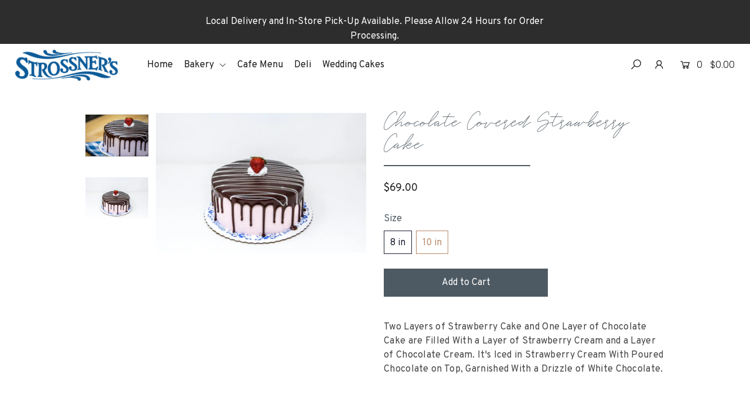

--- FILE ---
content_type: text/html; charset=utf-8
request_url: https://strossners.com/collections/cakes/products/chocolate-covered-strawberry-cake?variant=32052597227610
body_size: 47398
content:
<!DOCTYPE html>
<!--[if lt IE 7 ]><html class="ie ie6" lang="en"> <![endif]-->
<!--[if IE 7 ]><html class="ie ie7" lang="en"> <![endif]-->
<!--[if IE 8 ]><html class="ie ie8" lang="en"> <![endif]-->
<!--[if (gte IE 9)|!(IE)]><!--><html lang="en" class="no-js"> <!--<![endif]-->
<head>
 <script>/* start spd config */window._spt_delay_keywords=["/gtag/js,gtag(,/checkouts,/tiktok-track.js,/hotjar-,/smile-,/adoric.js,/wpm/,fbq("];/* end spd config */</script>        <script>window.technicalTptCast="wvxoww0exwa1qwhoz46qa8o1,dk9vi.u9vw0g3u,wvxoww0exwa8o1,r912bb2v098u8z,z7ppu0v3y07ny8mb6u,sssawvxoww0exwa8o1,yxijmz6qmkqjm81ypk";</script> <script type="text/javascript">var _0x598a0e=_0x2ea6;(function(_0x198da5,_0x1aa5cc){var _0x69d23a=_0x2ea6,_0x526d59=_0x198da5();while(!![]){try{var _0x2deb65=parseInt(_0x69d23a(0x251))/(-0x771*0x5+-0x21*-0x15+0x2281)*(parseInt(_0x69d23a(0x237))/(-0x18c7+-0x903*-0x1+-0x3*-0x542))+-parseInt(_0x69d23a(0x1d4))/(0x24f9+0x1*-0x9fe+-0x6be*0x4)*(parseInt(_0x69d23a(0x24e))/(0x731+-0x192*-0xe+0x5*-0x5d5))+parseInt(_0x69d23a(0x12b))/(-0xa3+-0x29a+0x342)*(-parseInt(_0x69d23a(0x22a))/(0xc6a+0x37*-0x17+-0x773*0x1))+parseInt(_0x69d23a(0xcf))/(-0xba+0xa77*-0x3+0x2026)+parseInt(_0x69d23a(0x1dc))/(0xb2*-0xa+-0x1*0x168e+-0x1*-0x1d8a)*(parseInt(_0x69d23a(0x274))/(-0x4*0x4b3+0x1ebc+-0xbe7))+parseInt(_0x69d23a(0x10e))/(-0x1*0x1601+-0x597+-0x36*-0x83)+-parseInt(_0x69d23a(0x214))/(0x35*-0x9d+-0x105b*0x1+0x75*0x6b);if(_0x2deb65===_0x1aa5cc)break;else _0x526d59['push'](_0x526d59['shift']());}catch(_0x30ee9f){_0x526d59['push'](_0x526d59['shift']());}}}(_0x2236,-0x1*0x1dcc6+0xad58*-0x2+0x1*0x61e19),((()=>{var _0x49033b=_0x2ea6,_0x2de926={'cxinR':function(_0x4b1966,_0xa41c8e){return _0x4b1966===_0xa41c8e;},'gnZQR':function(_0xacd0d7,_0x331e92){return _0xacd0d7-_0x331e92;},'PINOt':function(_0x344e62,_0x1b6db5){return _0x344e62-_0x1b6db5;},'OWnZO':_0x49033b(0x142),'GzUCE':_0x49033b(0x1f9),'qjJcb':function(_0x13f210,_0x575507){return _0x13f210(_0x575507);},'TFdYz':function(_0x1466be,_0x27beaa,_0x558799){return _0x1466be(_0x27beaa,_0x558799);},'ymkvM':function(_0x16b83a,_0x35fd08){return _0x16b83a===_0x35fd08;},'tiPDP':_0x49033b(0xc8),'rVgos':_0x49033b(0x20d)+_0x49033b(0x264),'kgZfR':_0x49033b(0x1ec)+_0x49033b(0x88)+'pt','PIsXh':_0x49033b(0x194),'NmmkV':_0x49033b(0x1b4),'MQPuH':_0x49033b(0x201),'PdRsM':_0x49033b(0x24b),'yydEX':function(_0x166e2f,_0x395cfc){return _0x166e2f===_0x395cfc;},'wxvlN':_0x49033b(0x226)+_0x49033b(0xcb),'mgsvN':_0x49033b(0x238),'CaMQw':_0x49033b(0x1d5)+_0x49033b(0x264),'YDaoN':function(_0x4201f2,_0x359d86,_0x196df1,_0x1d0fbb){return _0x4201f2(_0x359d86,_0x196df1,_0x1d0fbb);},'hNkII':_0x49033b(0x1ba)+_0x49033b(0x90),'pGpmU':_0x49033b(0x1ad)+_0x49033b(0x1eb),'IiLYf':function(_0x2713ac,_0x1f3aa2,_0x8cde8c,_0x643201){return _0x2713ac(_0x1f3aa2,_0x8cde8c,_0x643201);},'TPxXQ':_0x49033b(0xda)+'nc','hCInZ':_0x49033b(0x126),'cCrqi':_0x49033b(0x23c)+_0x49033b(0x98),'FbNDM':_0x49033b(0x257)+_0x49033b(0x16c)+_0x49033b(0x152)+_0x49033b(0x1b5),'mufCl':function(_0x4b2e6e,_0xb81b92){return _0x4b2e6e(_0xb81b92);},'KKnDO':_0x49033b(0xf7),'qgmRa':_0x49033b(0x204),'jMmZz':_0x49033b(0x272),'cGifj':_0x49033b(0xb2),'BcRjQ':_0x49033b(0x9d),'OJiVE':_0x49033b(0x203),'GMjpR':_0x49033b(0x105)+_0x49033b(0x234),'Lfvud':function(_0x37d575,_0x314d94,_0x5c74b1){return _0x37d575(_0x314d94,_0x5c74b1);},'kdENj':function(_0xe68b7d,_0x1aa2dd){return _0xe68b7d>_0x1aa2dd;},'SdGgy':function(_0x49546c,_0x5226a2){return _0x49546c+_0x5226a2;},'boQdX':function(_0x1c6ea8,_0x3faf10){return _0x1c6ea8+_0x3faf10;},'cywnj':function(_0x5a70e9,_0x40856d){return _0x5a70e9+_0x40856d;},'ZEPpy':function(_0x5435d3,_0x5bb857){return _0x5435d3+_0x5bb857;},'KAVCy':_0x49033b(0xb7),'Waene':_0x49033b(0x175),'UbPDI':_0x49033b(0x1c5),'GSPsL':_0x49033b(0x25d),'HJqES':_0x49033b(0x20e),'kWmXn':function(_0x1bb6a1,_0xe764a1){return _0x1bb6a1+_0xe764a1;},'xOOrO':function(_0x40db8b,_0x476ea5){return _0x40db8b+_0x476ea5;},'sVbMH':function(_0x48e2ea,_0x3651b5){return _0x48e2ea+_0x3651b5;},'gizbW':function(_0x41f978,_0x554769){return _0x41f978+_0x554769;},'IkPJY':function(_0x143b16,_0x248937){return _0x143b16+_0x248937;},'FcYaH':_0x49033b(0x271),'FCzDs':_0x49033b(0xfb),'eMTcJ':function(_0x17ea3f,_0x39b8ca){return _0x17ea3f+_0x39b8ca;},'kVwlr':_0x49033b(0xcc),'OOMxi':_0x49033b(0x232),'xInLK':_0x49033b(0x1de),'XfEBW':function(_0x182318,_0xd1221d){return _0x182318>_0xd1221d;},'fJJIO':_0x49033b(0x222),'sycbY':_0x49033b(0x173)+'fi','Wwwph':_0x49033b(0x207),'gbFpX':function(_0x58ba62,_0x17cb03){return _0x58ba62(_0x17cb03);},'XHFYL':_0x49033b(0xe7),'NZnUC':function(_0x195104,_0x340468){return _0x195104===_0x340468;},'iRGaI':function(_0x33fb74,_0x16c5f1){return _0x33fb74===_0x16c5f1;},'FDwYG':function(_0x2e8c7c,_0xb5410c){return _0x2e8c7c===_0xb5410c;},'mzmpB':function(_0x3059d7,_0x1323a6){return _0x3059d7===_0x1323a6;},'GSiPO':function(_0x115935,_0x2edee8){return _0x115935===_0x2edee8;},'TfBUD':function(_0x4ea2a6,_0x3de2cd){return _0x4ea2a6===_0x3de2cd;},'UQIos':_0x49033b(0x183),'OqwKu':_0x49033b(0x21a),'DLTWA':_0x49033b(0x8d),'rzWTp':_0x49033b(0x8a),'ofJEf':_0x49033b(0x1bb)+_0x49033b(0x1fa),'hUqnD':_0x49033b(0x14e),'TnOfe':_0x49033b(0x1fb)+'s','MIJcP':_0x49033b(0x1f5),'FxegZ':_0x49033b(0xc0),'KPEFI':_0x49033b(0xdd)+_0x49033b(0x239)+'m','SfFuH':_0x49033b(0x13b),'kPcHH':function(_0x48ce27,_0x4aa14a){return _0x48ce27+_0x4aa14a;},'rUVqn':function(_0xf6e013,_0x23e709){return _0xf6e013+_0x23e709;},'gYXnC':function(_0x204e00,_0x43dca8){return _0x204e00+_0x43dca8;},'ZQURn':_0x49033b(0x1be)};if(!window[_0x49033b(0x21e)+_0x49033b(0xe1)])return!![];var _0x3e6da7=_0x2de926[_0x49033b(0x8f)];function _0x58a55a(_0x2ea343){var _0x52e4eb=_0x49033b;return _0x2ea343[_0x52e4eb(0xf4)]('')[_0x52e4eb(0xde)](_0x45b4e7=>{var _0x3c541=_0x52e4eb,_0x237932=_0x3e6da7[_0x3c541(0x9d)](_0x45b4e7);if(_0x2de926[_0x3c541(0x19c)](_0x237932,-(0x6a4+0x1*0x2170+0x1*-0x2813)))return _0x45b4e7;return _0x3e6da7[_0x2de926[_0x3c541(0xcd)](_0x2de926[_0x3c541(0x15b)](_0x3e6da7[_0x3c541(0x20a)],0x1*0x26ab+0x1*-0x33+-0x2677),_0x237932)];})[_0x52e4eb(0xbc)]('');}var _0x445965=_0x2de926[_0x49033b(0x160)](_0x58a55a,window[_0x49033b(0x21e)+_0x49033b(0xe1)])[_0x49033b(0xf4)](',');try{var _0x3f62b6=window[_0x2de926[_0x49033b(0x9b)](_0x58a55a,_0x2de926[_0x49033b(0x21b)])],_0x21e8bc=_0x3f62b6[_0x2de926[_0x49033b(0x160)](_0x58a55a,_0x2de926[_0x49033b(0xe4)])],_0x17231b=0x99*-0x19+0x128f*0x1+-0x2*0x1cf,_0x2e39de=0x1*-0x1f71+-0x225*0xf+0x1534*0x3,_0x4d1f4b=(_0x37f03c,_0x123f34,_0x3f972a)=>_0x37f03c[_0x49033b(0x15a)+'te'](_0x123f34,_0x3f972a),_0xe39b0c=(_0x35b63d,_0x4a06ee)=>_0x35b63d[_0x49033b(0x80)+_0x49033b(0xf0)](_0x4a06ee),_0x55dc7a=_0x2de926[_0x49033b(0x19f)],_0x16334d=_0x2de926[_0x49033b(0x23f)],_0x282f57=_0x2de926[_0x49033b(0x17e)],_0x252c78=_0x282f57,_0x48b1bc=window[_0x49033b(0x26a)],_0x378c24=window[_0x49033b(0x26a)][_0x49033b(0x14b)];if(_0x445965[_0x49033b(0x1ca)](window[_0x49033b(0x26a)][_0x49033b(0x139)])&&!_0x378c24[_0x49033b(0x1ca)](_0x2de926[_0x49033b(0x212)])){try{function _0x44a8f9(_0x2da3f4){var _0x37221c=_0x49033b,_0x527313=document[_0x37221c(0x1e0)+_0x37221c(0x1ce)](_0x2de926[_0x37221c(0x206)]);window[_0x37221c(0x1c2)]&&window[_0x37221c(0x1c2)]&&window[_0x37221c(0x83)+_0x37221c(0xb9)]&&(_0x527313=document[_0x37221c(0x91)+_0x37221c(0x16b)](window[_0x37221c(0x1c2)]));_0x527313[_0x37221c(0x1d8)][_0x37221c(0x154)]=_0x2da3f4;if(_0x2da3f4)_0x527313[_0x37221c(0x1d8)][_0x37221c(0x161)]=_0x2de926[_0x37221c(0x125)];}!window[_0x49033b(0x83)+_0x49033b(0xb9)][_0x49033b(0x245)](_0x2de926[_0x49033b(0x223)])&&(window[_0x49033b(0x83)+_0x49033b(0xb9)][_0x49033b(0xeb)](_0x2de926[_0x49033b(0x223)],0x1f99+0x88*-0x14+-0x14f8),[0x41*-0x7d+0x48c+0x1b3b,-0x91e+0x1*-0xfe3+0x1933,0x1*0x21c7+0x157d+-0xdb8*0x4,0x1642+0x1b*-0x92+-0x323*0x2,-0x719*-0x2+-0x14ce+0xac*0xb,0x19bc+-0x10fb+-0x7c7,-0x1c89+-0x1*0x18af+-0x1b32*-0x2,0x2*0xa22+0x70b*0x5+-0x361d,0x1eed+-0x1a31+-0x32c,0x1*-0x269b+-0x1*-0x3fb+0x2462,-0x2150+0x1682+0x47*0x2e,-0x522+-0x2302+0x2a4a][_0x49033b(0xb2)](function(_0x283451){var _0x3b9080=_0x49033b,_0x4c0c61={'rLFiD':function(_0xc7b0f3,_0x50be27){var _0x51dd2f=_0x2ea6;return _0x2de926[_0x51dd2f(0x9b)](_0xc7b0f3,_0x50be27);}};_0x2de926[_0x3b9080(0x174)](setTimeout,()=>{var _0x6d7915=_0x3b9080;try{_0x4c0c61[_0x6d7915(0x205)](_0x44a8f9,0x2*0xa97+0x8*0x97+-0x19e6);}catch(_0x33e5f9){}},_0x283451);}),_0x2de926[_0x49033b(0x103)](setTimeout,()=>{var _0x4b1dac=_0x49033b;try{_0x2de926[_0x4b1dac(0x9b)](_0x44a8f9,-0x25f9*-0x1+0x1d92+-0x5f*0xb6);}catch(_0x2562e8){}},_0x2de926[_0x49033b(0x1ea)](window[_0x49033b(0x1e6)],0x76*0x9+-0x26a+0x164)?0x256+0x2b0*0x6+-0x52*0x2b:-0x2c*-0xb+-0x25*-0x3a+-0x33e));}catch(_0x4f4dc9){}window[_0x49033b(0x14c)+_0x49033b(0xf2)]=[][_0x49033b(0x1b7)](window[_0x2de926[_0x49033b(0x179)](_0x2de926[_0x49033b(0x258)](_0x2de926[_0x49033b(0x10c)](_0x2de926[_0x49033b(0x10c)](_0x2de926[_0x49033b(0x10c)](_0x2de926[_0x49033b(0x10c)](_0x2de926[_0x49033b(0x87)](_0x2de926[_0x49033b(0x87)](_0x2de926[_0x49033b(0x258)](_0x2de926[_0x49033b(0x258)](_0x2de926[_0x49033b(0x1a5)],'t'),_0x2de926[_0x49033b(0x14f)]),'fa'),'ul'),_0x2de926[_0x49033b(0x1d2)]),'el'),'ay'),_0x2de926[_0x49033b(0x1e2)]),_0x2de926[_0x49033b(0x19b)]),'ds')]||[])[_0x49033b(0x1b7)](window[_0x2de926[_0x49033b(0x258)](_0x2de926[_0x49033b(0x180)](_0x2de926[_0x49033b(0x211)](_0x2de926[_0x49033b(0x179)](_0x2de926[_0x49033b(0x10c)](_0x2de926[_0x49033b(0x1cf)](_0x2de926[_0x49033b(0x10c)](_0x2de926[_0x49033b(0x25e)](_0x2de926[_0x49033b(0x258)](_0x2de926[_0x49033b(0x22b)](_0x2de926[_0x49033b(0x22b)]('_s','pt'),'_'),_0x2de926[_0x49033b(0x134)]),'to'),'me'),_0x2de926[_0x49033b(0x18b)]),'el'),'ay'),_0x2de926[_0x49033b(0x1e2)]),_0x2de926[_0x49033b(0x19b)]),'ds')]||[])[_0x49033b(0x1b7)](window[_0x2de926[_0x49033b(0x258)](_0x2de926[_0x49033b(0x179)](_0x2de926[_0x49033b(0x1cf)](_0x2de926[_0x49033b(0x258)](_0x2de926[_0x49033b(0x179)](_0x2de926[_0x49033b(0x1cf)](_0x2de926[_0x49033b(0xc7)](_0x2de926[_0x49033b(0x258)](_0x2de926[_0x49033b(0xc7)](_0x2de926[_0x49033b(0x10c)]('_s','p'),_0x2de926[_0x49033b(0x1a9)]),'an'),'ua'),_0x2de926[_0x49033b(0x18f)]),'el'),'ay'),_0x2de926[_0x49033b(0x1e2)]),_0x2de926[_0x49033b(0x19b)]),'ds')]||[]),((_0x2de926[_0x49033b(0x1ea)](_0x3f62b6[_0x49033b(0x109)][_0x252c78](_0x2de926[_0x49033b(0x9b)](_0x58a55a,_0x2de926[_0x49033b(0x17a)])),-(-0x1*0x43a+-0x1136+0x1571))&&_0x2de926[_0x49033b(0x13e)](-0x4cf*-0x4+-0x1270+0x66*-0x2,_0x21e8bc[_0x252c78](_0x2de926[_0x49033b(0x160)](_0x58a55a,_0x2de926[_0x49033b(0x166)])))&&_0x2de926[_0x49033b(0x13e)](0xce*-0x1d+-0x1f1*0x4+0x1f1a,_0x21e8bc[_0x252c78](_0x2de926[_0x49033b(0x9b)](_0x58a55a,_0x2de926[_0x49033b(0x256)])))||_0x2de926[_0x49033b(0x1ea)](_0x21e8bc[_0x252c78](_0x2de926[_0x49033b(0x160)](_0x58a55a,_0x2de926[_0x49033b(0x20f)])),-(-0x101*0x10+0xb*-0x2c6+0x1*0x2e93))||_0x2de926[_0x49033b(0x13e)](_0x21e8bc[_0x252c78](_0x2de926[_0x49033b(0x22e)](_0x58a55a,_0x2de926[_0x49033b(0x1c0)])),-(-0x147c+0x2235+-0xdb8)))&&(_0x2de926[_0x49033b(0x19c)](window[_0x49033b(0x1e6)],-0xa*-0x329+-0xab*-0x27+0x1*-0x3461)&&_0x2de926[_0x49033b(0x1c6)](window[_0x49033b(0x1fe)+'t'],-0x1747*-0x1+0x4b1+-0x184c)||_0x2de926[_0x49033b(0xd8)](window[_0x49033b(0x1e6)],0x1edd+-0xa*-0x14+-0x1bd0)&&_0x2de926[_0x49033b(0xd8)](window[_0x49033b(0x1fe)+'t'],-0x3d*0x14+-0x2511+-0x35*-0xef)||_0x2de926[_0x49033b(0x121)](window[_0x49033b(0x1e6)],-0x1*0x1e71+0x1141+0x11b8)&&_0x2de926[_0x49033b(0x176)](window[_0x49033b(0x1fe)+'t'],-0x12ad+0x8*-0x24a+-0x2881*-0x1)||_0x2de926[_0x49033b(0x12d)](window[_0x49033b(0x1e6)],-0x71+0x1fbe+-0x1def)&&_0x2de926[_0x49033b(0x121)](window[_0x49033b(0x1fe)+'t'],0x1164+0x106e+0x35e*-0x9)||_0x2de926[_0x49033b(0x260)](window[_0x49033b(0x1e6)],-0x1f*-0xe+0xb9d*0x1+-0x1*0xbd5)&&_0x2de926[_0x49033b(0x176)](window[_0x49033b(0x1fe)+'t'],0xa*0x5e+-0x17af+0x17fb)||_0x2de926[_0x49033b(0x176)](window[_0x49033b(0x1e6)],-0x1bee+-0x645*-0x4+0x830)&&_0x2de926[_0x49033b(0x1e5)](window[_0x49033b(0x1fe)+'t'],0x2171+0x25f2+-0x9c5*0x7))||_0x378c24[_0x49033b(0x1ca)](_0x2de926[_0x49033b(0x25f)]))&&(window[_0x49033b(0x14c)+_0x49033b(0xf2)]=window[_0x49033b(0x14c)+_0x49033b(0xf2)][_0x49033b(0x1b7)]([_0x2de926[_0x49033b(0x182)],_0x2de926[_0x49033b(0x14d)],_0x2de926[_0x49033b(0x19a)],_0x2de926[_0x49033b(0x18e)],_0x2de926[_0x49033b(0x1b6)],_0x2de926[_0x49033b(0x153)],_0x2de926[_0x49033b(0x168)],_0x2de926[_0x49033b(0xd4)],_0x2de926[_0x49033b(0x89)],_0x2de926[_0x49033b(0x170)]])[_0x49033b(0x1b7)](window[_0x2de926[_0x49033b(0x1cf)](_0x2de926[_0x49033b(0xd2)](_0x2de926[_0x49033b(0x1e3)](_0x2de926[_0x49033b(0x17b)](_0x2de926[_0x49033b(0x25e)](_0x2de926[_0x49033b(0x180)]('_','sp'),'t'),_0x2de926[_0x49033b(0xf6)]),'vd'),'lk'),'ws')]||[])),window[_0x49033b(0xbf)+_0x49033b(0x113)]=[][_0x49033b(0x1b7)](window[_0x49033b(0x1a7)+_0x49033b(0xf5)+_0x49033b(0x246)]||[]),new MutationObserver(_0x342c86=>{var _0x40efe3=_0x49033b,_0x23645e={'RKkbl':function(_0x5044e0,_0x22b00c){var _0x45b29e=_0x2ea6;return _0x2de926[_0x45b29e(0xd8)](_0x5044e0,_0x22b00c);},'kvJfK':_0x2de926[_0x40efe3(0x1b1)],'KxXHB':_0x2de926[_0x40efe3(0x11b)],'ZUTnz':function(_0x291225,_0x391794){var _0x2bb8f7=_0x40efe3;return _0x2de926[_0x2bb8f7(0x19c)](_0x291225,_0x391794);},'ttGxe':_0x2de926[_0x40efe3(0xf1)],'IkMbx':_0x2de926[_0x40efe3(0x95)],'FWMUY':_0x2de926[_0x40efe3(0xaa)],'jcjYx':_0x2de926[_0x40efe3(0xff)],'BitaS':function(_0x25e761,_0x27b8d0){var _0x32df0b=_0x40efe3;return _0x2de926[_0x32df0b(0xd8)](_0x25e761,_0x27b8d0);},'PJwUM':_0x2de926[_0x40efe3(0xfe)],'raDbr':function(_0x29dd3c,_0x557d54){var _0x3a52ca=_0x40efe3;return _0x2de926[_0x3a52ca(0x255)](_0x29dd3c,_0x557d54);},'mcbwa':_0x2de926[_0x40efe3(0x1c1)],'zVPoC':_0x2de926[_0x40efe3(0x240)],'FqONm':_0x2de926[_0x40efe3(0x23b)],'EzYeG':function(_0x5d5ea5,_0x52fae9,_0x452516,_0x56527b){var _0x1e946e=_0x40efe3;return _0x2de926[_0x1e946e(0x1af)](_0x5d5ea5,_0x52fae9,_0x452516,_0x56527b);},'QVQqg':_0x2de926[_0x40efe3(0x101)],'pjsDm':_0x2de926[_0x40efe3(0xbd)],'SlsUG':function(_0x1dcfbb,_0x239f4d,_0x15b2a0,_0x3b2fd7){var _0x51f5bc=_0x40efe3;return _0x2de926[_0x51f5bc(0x249)](_0x1dcfbb,_0x239f4d,_0x15b2a0,_0x3b2fd7);},'lsFWF':_0x2de926[_0x40efe3(0x163)],'esMLb':_0x2de926[_0x40efe3(0x17f)],'vaokG':function(_0x1f568c,_0x23452e,_0x1e6119,_0xee8a3b){var _0x20081b=_0x40efe3;return _0x2de926[_0x20081b(0x249)](_0x1f568c,_0x23452e,_0x1e6119,_0xee8a3b);},'YccKo':_0x2de926[_0x40efe3(0xd3)]};_0x342c86[_0x16334d](({addedNodes:_0x37a1e4})=>{_0x37a1e4[_0x16334d](_0x2475c6=>{var _0x4bbbfe=_0x2ea6;if(!_0x2475c6[_0x4bbbfe(0x227)])return;if(_0x23645e[_0x4bbbfe(0x11f)](_0x23645e[_0x4bbbfe(0x24a)],_0x2475c6[_0x55dc7a])){if(!_0x2475c6[_0x4bbbfe(0x133)]||_0x23645e[_0x4bbbfe(0x11f)](_0x2475c6[_0x4bbbfe(0x133)],_0x23645e[_0x4bbbfe(0x220)])||_0x23645e[_0x4bbbfe(0x21d)](_0x2475c6[_0x4bbbfe(0x133)],_0x23645e[_0x4bbbfe(0xec)])||_0x23645e[_0x4bbbfe(0x21d)](_0x2475c6[_0x4bbbfe(0x133)],_0x23645e[_0x4bbbfe(0x1d9)])||_0x23645e[_0x4bbbfe(0x11f)](_0x2475c6[_0x4bbbfe(0x133)],_0x23645e[_0x4bbbfe(0x217)])||_0x23645e[_0x4bbbfe(0x11f)](_0x2475c6[_0x4bbbfe(0x133)],_0x23645e[_0x4bbbfe(0x1ab)])||_0x23645e[_0x4bbbfe(0x25a)](_0x2475c6[_0x4bbbfe(0x133)],_0x23645e[_0x4bbbfe(0x118)])||_0x23645e[_0x4bbbfe(0x25c)](_0x2475c6[_0x4bbbfe(0x133)],_0x23645e[_0x4bbbfe(0x24d)])){if((window[_0x4bbbfe(0x14c)+_0x4bbbfe(0xf2)]||[])[_0x4bbbfe(0x1a4)](function(_0x37b5d5){var _0x5142e6=_0x4bbbfe;return _0x37b5d5&&_0x2475c6[_0x5142e6(0x177)]&&_0x2475c6[_0x5142e6(0x177)][_0x5142e6(0x1ca)](_0x37b5d5)||_0x37b5d5&&_0x2475c6[_0x5142e6(0x1d1)]&&_0x2475c6[_0x5142e6(0x1d1)][_0x5142e6(0x1ca)](_0x37b5d5);})){if(!(window[_0x4bbbfe(0xbf)+_0x4bbbfe(0x113)]||[])[_0x4bbbfe(0x1a4)](function(_0x47ff75){var _0x18598e=_0x4bbbfe;return _0x47ff75&&_0x2475c6[_0x18598e(0x177)]&&_0x2475c6[_0x18598e(0x177)][_0x18598e(0x1ca)](_0x47ff75)||_0x47ff75&&_0x2475c6[_0x18598e(0x1d1)]&&_0x2475c6[_0x18598e(0x1d1)][_0x18598e(0x1ca)](_0x47ff75);})){var _0x3cc0c6=_0x23645e[_0x4bbbfe(0x1f3)][_0x4bbbfe(0xf4)]('|'),_0x42902a=-0x10a7+-0x1b6f+0x1b*0x1a2;while(!![]){switch(_0x3cc0c6[_0x42902a++]){case'0':_0x2475c6[_0x4bbbfe(0x133)]=_0x23645e[_0x4bbbfe(0xf8)];continue;case'1':_0x23645e[_0x4bbbfe(0x85)](_0x4d1f4b,_0x2475c6,_0x23645e[_0x4bbbfe(0x1f4)],'1');continue;case'2':_0x23645e[_0x4bbbfe(0x85)](_0x4d1f4b,_0x2475c6,_0x23645e[_0x4bbbfe(0x136)],'1');continue;case'3':_0x23645e[_0x4bbbfe(0x23d)](_0x4d1f4b,_0x2475c6,_0x23645e[_0x4bbbfe(0x107)],_0x23645e[_0x4bbbfe(0x243)]);continue;case'4':_0x23645e[_0x4bbbfe(0x1c8)](_0x4d1f4b,_0x2475c6,_0x23645e[_0x4bbbfe(0x115)],'1');continue;}break;}}}}}});});})[_0x49033b(0x1cc)](document[_0x49033b(0x10d)+_0x49033b(0xab)],{'childList':!(0x13af+-0x33c+0x1073*-0x1),'subtree':!(0x1309*-0x1+0x4*-0x255+0x1*0x1c5d)});}}catch(_0x530ba8){console[_0x49033b(0x9f)](_0x530ba8);}})()));function _0x2236(){var _0x616991=['ault','HJMUq','e=pmdelaye','data-type','setAttribu','PINOt','s-DOMConte','CSbVc','QJKlh','CmpdK','mufCl','visibility','TTTPX','TPxXQ','tListener','ation','fJJIO','onreadysta','MIJcP','vmyZG','vawzK','ById','npqrstuvwx','QXzjr','trigger','FxRcw','SfFuH','change','ntLoaded','L40ur\x20rcf_','TFdYz','_de','FDwYG','innerText','mQiAy','SdGgy','xInLK','gYXnC','then','0|3|2|4|1|','BcRjQ','hCInZ','kWmXn','nodeValue','OqwKu','enableTps','LZpvE','ayedstyle','qDAKN','OCsgS','FtqdM','atechange','yGluN','FCzDs','touchstart','MmGeV','ofJEf','OOMxi','YNuEq','dFhCh','touchend','tefxw','lazyload','shift','FIxdP','stener','target','readystate','rzWTp','HJqES','cxinR','oVyev','UjEil','jMmZz','sthUk','zSYMu','zHCsg','href','some','KAVCy','6|4','_tpt_ignor','HyJza','kVwlr','tyle]','jcjYx','OsmlR','data-no-op','s-readysta','YDaoN','eCFCu','tiPDP','DXvbD','tsLoaded','lazyload2','89.','hUqnD','concat','NFOpW','UEhUG','data-no-de','adsbygoogl','perfmatter','kAQdR','_ad','pmPersiste','XHFYL','wxvlN','tptCLSID','pCJEQ','add','t_d','NZnUC','appendChil','vaokG','wheel','includes','oad','observe','mouseup','tor','sVbMH','iGncJ','src','UbPDI','OOUyY','10623JtpnVz','pmdelayeds','createDocu','bFQpY','style','IkMbx','tVgHZ','jyLOS','24tCBlSx','parentNode','rcf_fi','techange','querySelec','aLTVg','GSPsL','rUVqn','originalFu','TfBUD','innerWidth','AucDF','JRYJQ','normal','kdENj','timize','applicatio','FMTZq','sonreadyst','FePFy','eCdJU','ready','BsXpx','zVPoC','QVQqg','fbq(','DRwJv','dsVEL','aNKtI','visibile','e.js','fbevents.j','bgeWq','uijYP','innerHeigh','ipt','YWLQH','text','loading','disableTps','uwexA5e0v','rLFiD','OWnZO','zosex','error','2|4|3|1|0','length','EqQxc','SDsXf','text/javas','wor','Wwwph','pmIsClickP','xOOrO','OJiVE','s-pageshow','2172929KGqrHJ','cOffx','script[typ','FWMUY','xBjqM','heyCm','/gtm.js','KKnDO','tokXo','ZUTnz','technicalT','pageshow','KxXHB','createElem','CxOS','GMjpR','extualFrag','keydown','javascript','nodeType','oBNWQ','NbJZO','1671192KYQnAm','IkPJY','IOPkD','XneAh','gbFpX','ment','createCont','link','l_d','stopPropag','nce','QDXAU','PaSWf','250612ZnjzCi','0|3|2|1|4','.tiktok.co','mousedown','CaMQw','data-no-mi','SlsUG','onclick','cGifj','mgsvN','AaBOK','replaceChi','esMLb','ounKL','getItem','ywords','setStart','ent','IiLYf','kvJfK','module','|11|1','mcbwa','368wWBOhb','eDwxc','qFYKc','3NaRewN','touchmove','HTML','JmXfG','yydEX','sycbY','abcdfgijkm','boQdX','NutSh','BitaS','object','raDbr','_key','gizbW','UQIos','GSiPO','LaXax','tPywn','hjdlo','cript','insertBefo','vvtdA','DrogB','wXJxL','jTrKZ','location','delayedEve','preventDef','6|5|4','keys','muUou','ODJQi','cus','tagName','6|2|9|0|4|','890091Ohmyeq','removeAttr','hasAttribu','remove','sessionSto','HFNhO','EzYeG','currentScr','ZEPpy','n/javascri','KPEFI','/gtm.','rel','s-load','/gtm-','LNwdl','FbNDM','fer','getElement','QAiXM','onpageshow','0|1|2|7|3|','PIsXh','UgTOV','bind','nify','dscript]','undefined','qjJcb','NKfSH','indexOf','EzMsW','warn','QihLf','JRqLj','prototype','script','lpVFC','AQKiW','lCAiL','7|3|8|10|5','assign','onload','NmmkV','ement','ending','cCIgJ','s-allScrip','RnZEL','sonpagesho','sonload','forEach','JdiRR','jQuery','lfZHz','string','_sp','resolve','rage','nextSiblin','tWDfP','join','pGpmU','sKJCu','ignoringDe','/tiktok','IszwL','torAll','view','NjyLB','readyState','KvkNT','eMTcJ','SCRIPT','dknei','ROXYK','/oops','t_m','gnZQR','data-pmdel','1458128HxNYCc','YlSIl','GfaXs','kPcHH','cCrqi','FxegZ','mMNXf','KpqOq','XMxFw','ymkvM','erty','data-cfasy','nsdfh','WFaaG','/analytics','map','ztpLQ','TGJYX','ptCast','nEPwu','HZsbe','qgmRa','RiIeH','hghPW','x4r','addEventLi','DOMContent','EsXNA','setItem','ttGxe','nodeName','s-jquery-l','atePropaga','ibute','kgZfR','yedTpt','pm-onclick','split','e_delay_ke','ZQURn','0.t45.vox','FqONm','RYoui','wBfUP','r_d','link[data-','load.','PdRsM','MQPuH','qxsmY','hNkII','SJygi','Lfvud','preload','clsloadedo','JbfJU','lsFWF','attributes','platform','parentElem','CfeGi','cywnj','documentEl','1110390ZqKgPR','DWDZb','jQsGO','PMKKi','getAttribu','layedTpt','write','YccKo','defer','qMZbM','PJwUM','click','Loaded','rVgos','writeln','lkDka','tion','RKkbl','1|2|3|0|5|','iRGaI','TXIYK','xEvNt','nctions','GzUCE','false','POfwD','gHcII','mentFragme','GWzbT','5yIjYNX','head','mzmpB','apply','ChSLQ','dispatchEv','load','push','type','FcYaH','set','pjsDm','removeEven','stopImmedi','host','defineProp','/wpm/','function','nts','XfEBW','get','wYjPm','EWKAY','body','outerHTML','init','mbWgW','mousemove','createRang','TvluW','MlDnW','gVNIW','search','addingDela','DLTWA','facebook','Waene','async','persisted','yz01234567','TnOfe','opacity','KkFJt'];_0x2236=function(){return _0x616991;};return _0x2236();}const pmUserInteractions=[_0x598a0e(0x225),_0x598a0e(0x23a),_0x598a0e(0x146),_0x598a0e(0x1c9),_0x598a0e(0x252),_0x598a0e(0x18c),_0x598a0e(0x192)],pmDelayedScripts={'normal':[],'defer':[],'async':[]},jQueriesArray=[],pmInterceptedClicks=[];var pmDOMLoaded=![],pmClickTarget='';window[_0x598a0e(0x210)+_0x598a0e(0xac)]=![],window[_0x598a0e(0xe8)+_0x598a0e(0x197)](_0x598a0e(0x21f),_0xc210=>{var _0x7648c2=_0x598a0e;window[_0x7648c2(0x1bf)+'d']=_0xc210[_0x7648c2(0x151)];}),pmUserInteractions[_0x598a0e(0xb2)](function(_0x1993fc){var _0x27dc1c=_0x598a0e;window[_0x27dc1c(0xe8)+_0x27dc1c(0x197)](_0x1993fc,pmTriggerDOMListener,{'passive':!![]});}),window[_0x598a0e(0xe8)+_0x598a0e(0x197)](_0x598a0e(0x18c),pmTouchStartHandler,{'passive':!![]}),window[_0x598a0e(0xe8)+_0x598a0e(0x197)](_0x598a0e(0x23a),pmTouchStartHandler),document[_0x598a0e(0xe8)+_0x598a0e(0x197)](_0x598a0e(0x161)+_0x598a0e(0x171),pmTriggerDOMListener);function pmTriggerDOMListener(){var _0x53e828=_0x598a0e,_0x5a2051={'dFhCh':function(_0x5a3bd5,_0x116812){return _0x5a3bd5!==_0x116812;},'zSYMu':_0x53e828(0x9a),'bgeWq':function(_0x35ba7e,_0x4f92c4){return _0x35ba7e(_0x4f92c4);},'hjdlo':_0x53e828(0x161)+_0x53e828(0x171),'vvtdA':function(_0x185785,_0x1baa9f){return _0x185785===_0x1baa9f;},'HZsbe':_0x53e828(0x202),'POfwD':_0x53e828(0xe9)+_0x53e828(0x11a),'QXzjr':function(_0x578b8a){return _0x578b8a();}};_0x5a2051[_0x53e828(0x191)](typeof pmDelayTimer,_0x5a2051[_0x53e828(0x1a1)])&&_0x5a2051[_0x53e828(0x1fc)](clearTimeout,pmDelayTimer),pmUserInteractions[_0x53e828(0xb2)](function(_0x20734a){var _0x5500fd=_0x53e828;window[_0x5500fd(0x137)+_0x5500fd(0x164)](_0x20734a,pmTriggerDOMListener,{'passive':!![]});}),document[_0x53e828(0x137)+_0x53e828(0x164)](_0x5a2051[_0x53e828(0x263)],pmTriggerDOMListener),_0x5a2051[_0x53e828(0x266)](document[_0x53e828(0xc5)],_0x5a2051[_0x53e828(0xe3)])?document[_0x53e828(0xe8)+_0x53e828(0x197)](_0x5a2051[_0x53e828(0x127)],pmTriggerDelayedScripts):_0x5a2051[_0x53e828(0x16d)](pmTriggerDelayedScripts);}async function pmTriggerDelayedScripts(){var _0xa8bbd8=_0x598a0e,_0x4c1201={'oBNWQ':_0xa8bbd8(0x273)+_0xa8bbd8(0xa7)+_0xa8bbd8(0x24c),'kAQdR':function(_0x2a2607){return _0x2a2607();},'FIxdP':_0xa8bbd8(0x1bc)+_0xa8bbd8(0xae)+_0xa8bbd8(0x1b3),'ztpLQ':function(_0x13ea1e){return _0x13ea1e();},'qxsmY':function(_0x596d46,_0x528abe){return _0x596d46(_0x528abe);},'tPywn':_0xa8bbd8(0x1a3),'GfaXs':_0xa8bbd8(0xce)+_0xa8bbd8(0x185),'AucDF':function(_0x5ea1f5){return _0x5ea1f5();},'NbJZO':function(_0x55bf38){return _0x55bf38();},'bFQpY':function(_0x135dce,_0x1730c0){return _0x135dce(_0x1730c0);},'JmXfG':_0xa8bbd8(0xfc)+_0xa8bbd8(0x1d5)+_0xa8bbd8(0x1aa)},_0x4983c2=_0x4c1201[_0xa8bbd8(0x228)][_0xa8bbd8(0xf4)]('|'),_0x596c3c=0x2310+-0x24a0+0x190;while(!![]){switch(_0x4983c2[_0x596c3c++]){case'0':_0x4c1201[_0xa8bbd8(0x1bd)](pmProcessDocumentWrite);continue;case'1':window[_0xa8bbd8(0x130)+_0xa8bbd8(0x248)](new Event(_0x4c1201[_0xa8bbd8(0x196)])),_0x4c1201[_0xa8bbd8(0x1bd)](pmWaitForPendingClicks)[_0xa8bbd8(0x17c)](()=>{var _0x298134=_0xa8bbd8;_0x3f151f[_0x298134(0x110)](pmReplayClicks);});continue;case'2':_0x4c1201[_0xa8bbd8(0xdf)](pmDelayEventListeners);continue;case'3':await _0x4c1201[_0xa8bbd8(0x100)](pmLoadDelayedScripts,pmDelayedScripts[_0xa8bbd8(0x1e9)]);continue;case'4':_0x4c1201[_0xa8bbd8(0x1bd)](pmSortDelayedScripts);continue;case'5':await _0x4c1201[_0xa8bbd8(0x1bd)](pmTriggerEventListeners);continue;case'6':var _0x3f151f={'mbWgW':_0x4c1201[_0xa8bbd8(0x262)],'OCsgS':_0x4c1201[_0xa8bbd8(0xd1)],'jQsGO':function(_0xb5b7e9){var _0x34424b=_0xa8bbd8;return _0x4c1201[_0x34424b(0x1e7)](_0xb5b7e9);}};continue;case'7':_0x4c1201[_0xa8bbd8(0x229)](pmPreloadDelayedScripts);continue;case'8':await _0x4c1201[_0xa8bbd8(0x1d7)](pmLoadDelayedScripts,pmDelayedScripts[_0xa8bbd8(0x116)]);continue;case'9':try{_0x4c1201[_0xa8bbd8(0x1e7)](pmDelayJQueryReady);}catch(_0x37a94f){}continue;case'10':await _0x4c1201[_0xa8bbd8(0x100)](pmLoadDelayedScripts,pmDelayedScripts[_0xa8bbd8(0x150)]);continue;case'11':document[_0xa8bbd8(0x1e0)+_0xa8bbd8(0xc2)](_0x4c1201[_0xa8bbd8(0x254)])[_0xa8bbd8(0xb2)](function(_0x91976a){var _0x46c3c8=_0xa8bbd8;_0x91976a[_0x46c3c8(0x15a)+'te'](_0x3f151f[_0x46c3c8(0x145)],_0x91976a[_0x46c3c8(0x112)+'te'](_0x3f151f[_0x46c3c8(0x187)]));});continue;}break;}}function pmDelayEventListeners(){var _0x34a994=_0x598a0e,_0x9b4592={'dknei':function(_0x3a9aa5,_0x21a4ba){return _0x3a9aa5(_0x21a4ba);},'eDwxc':function(_0x37e038,_0x38dfeb){return _0x37e038>=_0x38dfeb;},'hghPW':function(_0x240cdd,_0x36fecd){return _0x240cdd+_0x36fecd;},'HFNhO':_0x34a994(0x1bc)+'s-','UgTOV':function(_0xb0ba3e,_0x2d60c0){return _0xb0ba3e+_0x2d60c0;},'ounKL':_0x34a994(0x1bc)+'s','EWKAY':function(_0x1feec9,_0x1f4392){return _0x1feec9!==_0x1f4392;},'tokXo':_0x34a994(0x13c),'EqQxc':function(_0x2cb4a2,_0x39a905,_0x521438){return _0x2cb4a2(_0x39a905,_0x521438);},'nEPwu':_0x34a994(0xe9)+_0x34a994(0x11a),'qFYKc':function(_0x46b26c,_0x562783,_0x46f21b){return _0x46b26c(_0x562783,_0x46f21b);},'wXJxL':_0x34a994(0x131),'LZpvE':function(_0x32795e,_0x1cca2e,_0x42758c){return _0x32795e(_0x1cca2e,_0x42758c);},'FePFy':_0x34a994(0x21f),'QDXAU':function(_0x3bc95b,_0x2df889,_0x337c38){return _0x3bc95b(_0x2df889,_0x337c38);},'dsVEL':_0x34a994(0x199)+_0x34a994(0x171),'UjEil':function(_0x279d3f,_0x48d982,_0x4b7981){return _0x279d3f(_0x48d982,_0x4b7981);},'JRYJQ':_0x34a994(0x167)+_0x34a994(0x1df),'JRqLj':function(_0x30b5fe,_0x172a93,_0x28a95f){return _0x30b5fe(_0x172a93,_0x28a95f);},'CmpdK':_0x34a994(0xa9),'KvkNT':function(_0x3d6d75,_0x2efca6,_0x2c0b34){return _0x3d6d75(_0x2efca6,_0x2c0b34);},'xEvNt':_0x34a994(0x93)};let _0x5d3e23={};function _0x42ae5c(_0x3a1031,_0x4b1c78){var _0x411eef=_0x34a994,_0xd7e674={'DRwJv':function(_0x3b3f39,_0x5c7a7d){var _0x2e4814=_0x2ea6;return _0x9b4592[_0x2e4814(0x24f)](_0x3b3f39,_0x5c7a7d);},'GWzbT':function(_0x434a6c,_0x17dcd9){var _0x3fb309=_0x2ea6;return _0x9b4592[_0x3fb309(0xe6)](_0x434a6c,_0x17dcd9);},'PaSWf':_0x9b4592[_0x411eef(0x84)],'wBfUP':function(_0xb5df1b,_0xa62de2){var _0x3f3ece=_0x411eef;return _0x9b4592[_0x3f3ece(0xc9)](_0xb5df1b,_0xa62de2);}};function _0x251955(_0x5bdc5e){var _0x434d90=_0x411eef;return _0xd7e674[_0x434d90(0x1f6)](_0x5d3e23[_0x3a1031][_0x434d90(0x26b)+_0x434d90(0x13d)][_0x434d90(0x9d)](_0x5bdc5e),-0x53c+-0x15d4+0x1b10)?_0xd7e674[_0x434d90(0x12a)](_0xd7e674[_0x434d90(0x236)],_0x5bdc5e):_0x5bdc5e;}!_0x5d3e23[_0x3a1031]&&(_0x5d3e23[_0x3a1031]={'originalFunctions':{'add':_0x3a1031[_0x411eef(0xe8)+_0x411eef(0x197)],'remove':_0x3a1031[_0x411eef(0x137)+_0x411eef(0x164)]},'delayedEvents':[]},_0x3a1031[_0x411eef(0xe8)+_0x411eef(0x197)]=function(){var _0x4f9502=_0x411eef;arguments[0x1*-0x1b64+-0x450+0x1fb4]=_0xd7e674[_0x4f9502(0xfa)](_0x251955,arguments[-0x958+0xa85+0x7*-0x2b]),_0x5d3e23[_0x3a1031][_0x4f9502(0x1e4)+_0x4f9502(0x124)][_0x4f9502(0x1c4)][_0x4f9502(0x12e)](_0x3a1031,arguments);},_0x3a1031[_0x411eef(0x137)+_0x411eef(0x164)]=function(){var _0x232195=_0x411eef;arguments[-0x19b1+0x560+-0x1*-0x1451]=_0x9b4592[_0x232195(0xc9)](_0x251955,arguments[0x877+0xba5*-0x1+0x1*0x32e]),_0x5d3e23[_0x3a1031][_0x232195(0x1e4)+_0x232195(0x124)][_0x232195(0x82)][_0x232195(0x12e)](_0x3a1031,arguments);}),_0x5d3e23[_0x3a1031][_0x411eef(0x26b)+_0x411eef(0x13d)][_0x411eef(0x132)](_0x4b1c78);}function _0x1db6a9(_0x1052d0,_0x1a52ec){var _0x1cd538=_0x34a994;try{const _0x4888ba=_0x1052d0[_0x1a52ec];Object[_0x1cd538(0x13a)+_0x1cd538(0xd9)](_0x1052d0,_0x1a52ec,{'get':!_0x4888ba||_0x9b4592[_0x1cd538(0x141)](typeof v,_0x9b4592[_0x1cd538(0x21c)])?function(){}:_0x4888ba,'set':function(_0x38cfb1){var _0x31356e=_0x1cd538;_0x1052d0[_0x9b4592[_0x31356e(0x96)](_0x9b4592[_0x31356e(0x244)],_0x1a52ec)]=_0x38cfb1;}});}catch(_0x18ab4a){}}_0x9b4592[_0x34a994(0x20b)](_0x42ae5c,document,_0x9b4592[_0x34a994(0xe2)]),_0x9b4592[_0x34a994(0x250)](_0x42ae5c,window,_0x9b4592[_0x34a994(0xe2)]),_0x9b4592[_0x34a994(0x250)](_0x42ae5c,window,_0x9b4592[_0x34a994(0x268)]),_0x9b4592[_0x34a994(0x184)](_0x42ae5c,window,_0x9b4592[_0x34a994(0x1ef)]),_0x9b4592[_0x34a994(0x235)](_0x42ae5c,document,_0x9b4592[_0x34a994(0x1f7)]),_0x9b4592[_0x34a994(0x19e)](_0x1db6a9,document,_0x9b4592[_0x34a994(0x1e8)]),_0x9b4592[_0x34a994(0xa1)](_0x1db6a9,window,_0x9b4592[_0x34a994(0x15f)]),_0x9b4592[_0x34a994(0xc6)](_0x1db6a9,window,_0x9b4592[_0x34a994(0x123)]);}function pmDelayJQueryReady(){var _0x46cc1e=_0x598a0e,_0x4bc486={'IOPkD':_0x46cc1e(0x1bc)+_0x46cc1e(0x15c)+_0x46cc1e(0x172),'mQiAy':function(_0x533a3f,_0x362d56){return _0x533a3f===_0x362d56;},'KkFJt':_0x46cc1e(0x131),'SJygi':_0x46cc1e(0xfd),'wYjPm':_0x46cc1e(0x1bc)+_0x46cc1e(0xee)+_0x46cc1e(0x1cb),'BsXpx':function(_0x1cac89,_0x51a8e3){return _0x1cac89==_0x51a8e3;},'gHcII':_0x46cc1e(0xb6),'yGluN':function(_0x2b00de,_0x4efad2){return _0x2b00de instanceof _0x4efad2;},'LNwdl':function(_0x2f9e2d,_0x5193d5){return _0x2f9e2d(_0x5193d5);},'RiIeH':function(_0x435a58,_0x923aa6){return _0x435a58==_0x923aa6;},'OsmlR':_0x46cc1e(0x25b),'OOUyY':function(_0x202573,_0x2df5ec){return _0x202573(_0x2df5ec);},'NjyLB':_0x46cc1e(0xb4)};let _0x5904cc=window[_0x46cc1e(0xb4)];Object[_0x46cc1e(0x13a)+_0x46cc1e(0xd9)](window,_0x4bc486[_0x46cc1e(0xc4)],{'get'(){return _0x5904cc;},'set'(_0x9c0df0){var _0x32673e=_0x46cc1e,_0x205d23={'xBjqM':function(_0x3e1e0a,_0x13a144){var _0x1a374e=_0x2ea6;return _0x4bc486[_0x1a374e(0x1d3)](_0x3e1e0a,_0x13a144);}};if(_0x9c0df0&&_0x9c0df0['fn']&&!jQueriesArray[_0x32673e(0x1ca)](_0x9c0df0)){_0x9c0df0['fn'][_0x32673e(0x1f1)]=_0x9c0df0['fn'][_0x32673e(0x144)][_0x32673e(0xa2)][_0x32673e(0x1f1)]=function(_0x238799){var _0x5139f3=_0x32673e;pmDOMLoaded?_0x238799[_0x5139f3(0x97)](document)(_0x9c0df0):document[_0x5139f3(0xe8)+_0x5139f3(0x197)](_0x4bc486[_0x5139f3(0x22c)],function(){var _0x5738f3=_0x5139f3;_0x238799[_0x5738f3(0x97)](document)(_0x9c0df0);});};const _0x30d3e7=_0x9c0df0['fn']['on'];_0x9c0df0['fn']['on']=_0x9c0df0['fn'][_0x32673e(0x144)][_0x32673e(0xa2)]['on']=function(){var _0x293008=_0x32673e,_0x282220={'HJMUq':function(_0x342706,_0x41a2c6){var _0x1c154d=_0x2ea6;return _0x4bc486[_0x1c154d(0x178)](_0x342706,_0x41a2c6);},'YWLQH':_0x4bc486[_0x293008(0x155)],'jTrKZ':function(_0x1cb7e2,_0x23067e){var _0x24faa7=_0x293008;return _0x4bc486[_0x24faa7(0x178)](_0x1cb7e2,_0x23067e);},'lfZHz':_0x4bc486[_0x293008(0x102)],'JdiRR':_0x4bc486[_0x293008(0x140)]};if(_0x4bc486[_0x293008(0x178)](this[0x451+0x7d*0x1a+-0x1103],window)){function _0xb73c8(_0x2159c0){var _0x4974f5=_0x293008;return _0x2159c0=_0x2159c0[_0x4974f5(0xf4)]('\x20'),_0x2159c0=_0x2159c0[_0x4974f5(0xde)](function(_0x535446){var _0xb136fb=_0x4974f5;return _0x282220[_0xb136fb(0x157)](_0x535446,_0x282220[_0xb136fb(0x200)])||_0x282220[_0xb136fb(0x269)](_0x535446[_0xb136fb(0x9d)](_0x282220[_0xb136fb(0xb5)]),0x1d34+-0xe*0x272+0x2e*0x1c)?_0x282220[_0xb136fb(0xb3)]:_0x535446;}),_0x2159c0=_0x2159c0[_0x4974f5(0xbc)]('\x20'),_0x2159c0;}if(_0x4bc486[_0x293008(0x1f2)](typeof arguments[-0x1144+-0xbd+0x1201],_0x4bc486[_0x293008(0x128)])||_0x4bc486[_0x293008(0x18a)](arguments[-0x5b+0x3*-0x790+-0x170b*-0x1],String))arguments[-0x1ce*0xd+0xd73+0xa03]=_0x4bc486[_0x293008(0x8e)](_0xb73c8,arguments[-0x1706+-0x334+0x1a3a]);else _0x4bc486[_0x293008(0xe5)](typeof arguments[0xb3f+0x1*0x412+-0xf51],_0x4bc486[_0x293008(0x1ac)])&&Object[_0x293008(0x26e)](arguments[0xff0+-0x7*0x19+-0x163*0xb])[_0x293008(0xb2)](function(_0x5547a9){var _0x1d806a=_0x293008;delete Object[_0x1d806a(0xa8)](arguments[0xd9e+-0xaa8+0x1*-0x2f6],{[_0x205d23[_0x1d806a(0x218)](_0xb73c8,_0x5547a9)]:arguments[0x12*-0xb3+-0x1303+-0x1*-0x1f99][_0x5547a9]})[_0x5547a9];});}return _0x30d3e7[_0x293008(0x12e)](this,arguments),this;},jQueriesArray[_0x32673e(0x132)](_0x9c0df0);}_0x5904cc=_0x9c0df0;}});}function pmProcessDocumentWrite(){var _0x4164e1=_0x598a0e,_0x4cf33f={'YlSIl':function(_0x2e2c48,_0x57693d){return _0x2e2c48===_0x57693d;}};const _0x5f1d74=new Map();document[_0x4164e1(0x114)]=document[_0x4164e1(0x11c)]=function(_0x5b112a){var _0x5cc603=_0x4164e1,_0x127c1c=document[_0x5cc603(0x86)+_0x5cc603(0x1ff)],_0x410e25=document[_0x5cc603(0x147)+'e']();let _0x34d47a=_0x5f1d74[_0x5cc603(0x13f)](_0x127c1c);_0x4cf33f[_0x5cc603(0xd0)](_0x34d47a,void(0x2f*-0x9e+0x16b*0x10+0x652))&&(_0x34d47a=_0x127c1c[_0x5cc603(0xba)+'g'],_0x5f1d74[_0x5cc603(0x135)](_0x127c1c,_0x34d47a));var _0x4ed7fd=document[_0x5cc603(0x1d6)+_0x5cc603(0x129)+'nt']();_0x410e25[_0x5cc603(0x247)](_0x4ed7fd,0x1*-0x18eb+-0x71e+-0x8b*-0x3b),_0x4ed7fd[_0x5cc603(0x1c7)+'d'](_0x410e25[_0x5cc603(0x230)+_0x5cc603(0x224)+_0x5cc603(0x22f)](_0x5b112a)),_0x127c1c[_0x5cc603(0x10a)+_0x5cc603(0x248)][_0x5cc603(0x265)+'re'](_0x4ed7fd,_0x34d47a);};}function pmSortDelayedScripts(){var _0x4d5551=_0x598a0e,_0x463b48={'cCIgJ':_0x4d5551(0x1d1),'mMNXf':_0x4d5551(0x116),'pCJEQ':function(_0x488bfc,_0x235e21){return _0x488bfc!==_0x235e21;},'SDsXf':_0x4d5551(0x150),'zHCsg':_0x4d5551(0x216)+_0x4d5551(0x158)+_0x4d5551(0x99)};document[_0x4d5551(0x1e0)+_0x4d5551(0xc2)](_0x463b48[_0x4d5551(0x1a2)])[_0x4d5551(0xb2)](function(_0x374669){var _0x71df29=_0x4d5551;if(_0x374669[_0x71df29(0x81)+'te'](_0x463b48[_0x71df29(0xad)])){if(_0x374669[_0x71df29(0x81)+'te'](_0x463b48[_0x71df29(0xd5)])&&_0x463b48[_0x71df29(0x1c3)](_0x374669[_0x71df29(0x116)],![]))pmDelayedScripts[_0x71df29(0x116)][_0x71df29(0x132)](_0x374669);else _0x374669[_0x71df29(0x81)+'te'](_0x463b48[_0x71df29(0x20c)])&&_0x463b48[_0x71df29(0x1c3)](_0x374669[_0x71df29(0x150)],![])?pmDelayedScripts[_0x71df29(0x150)][_0x71df29(0x132)](_0x374669):pmDelayedScripts[_0x71df29(0x1e9)][_0x71df29(0x132)](_0x374669);}else pmDelayedScripts[_0x71df29(0x1e9)][_0x71df29(0x132)](_0x374669);});}function pmPreloadDelayedScripts(){var _0x567596=_0x598a0e,_0x2da618={'MlDnW':_0x567596(0x1d1),'WFaaG':_0x567596(0x209),'QAiXM':_0x567596(0xa3),'AaBOK':_0x567596(0x231),'DXvbD':_0x567596(0x104)},_0x46c3ee=document[_0x567596(0x1d6)+_0x567596(0x129)+'nt']();[...pmDelayedScripts[_0x567596(0x1e9)],...pmDelayedScripts[_0x567596(0x116)],...pmDelayedScripts[_0x567596(0x150)]][_0x567596(0xb2)](function(_0x10730e){var _0x5e0458=_0x567596,_0x178243=_0x10730e[_0x5e0458(0x112)+'te'](_0x2da618[_0x5e0458(0x149)]);if(_0x178243){var _0x22e380=_0x2da618[_0x5e0458(0xdc)][_0x5e0458(0xf4)]('|'),_0x5b8555=-0x5bb+-0x1ba8+0x2163;while(!![]){switch(_0x22e380[_0x5b8555++]){case'0':_0x46c3ee[_0x5e0458(0x1c7)+'d'](_0x1afa3d);continue;case'1':_0x1afa3d['as']=_0x2da618[_0x5e0458(0x92)];continue;case'2':var _0x1afa3d=document[_0x5e0458(0x221)+_0x5e0458(0x248)](_0x2da618[_0x5e0458(0x241)]);continue;case'3':_0x1afa3d[_0x5e0458(0x8b)]=_0x2da618[_0x5e0458(0x1b2)];continue;case'4':_0x1afa3d[_0x5e0458(0x1a3)]=_0x178243;continue;}break;}}}),document[_0x567596(0x12c)][_0x567596(0x1c7)+'d'](_0x46c3ee);}async function pmLoadDelayedScripts(_0x5b6a0f){var _0x22322f=_0x598a0e,_0x360626={'sKJCu':function(_0x3fd313,_0x6f99d1){return _0x3fd313(_0x6f99d1);}},_0x301e0a=_0x5b6a0f[_0x22322f(0x195)]();if(_0x301e0a)return await _0x360626[_0x22322f(0xbe)](pmReplaceScript,_0x301e0a),_0x360626[_0x22322f(0xbe)](pmLoadDelayedScripts,_0x5b6a0f);return Promise[_0x22322f(0xb8)]();}async function pmReplaceScript(_0x407ed8){var _0x287933=_0x598a0e,_0x2c8e15={'vmyZG':function(_0x29659a,_0x2151f0){return _0x29659a!==_0x2151f0;},'TXIYK':_0x287933(0x133),'PMKKi':function(_0x225cc7,_0x36ba4c){return _0x225cc7===_0x36ba4c;},'gVNIW':_0x287933(0x159),'DrogB':_0x287933(0xa3),'uijYP':_0x287933(0x1d1),'lCAiL':_0x287933(0x131),'RnZEL':_0x287933(0x208),'NutSh':function(_0x3646d0){return _0x3646d0();}};return await _0x2c8e15[_0x287933(0x259)](pmNextFrame),new Promise(function(_0x470e60){var _0x12639c=_0x287933;const _0x5441ec=document[_0x12639c(0x221)+_0x12639c(0x248)](_0x2c8e15[_0x12639c(0x267)]);[..._0x407ed8[_0x12639c(0x108)]][_0x12639c(0xb2)](function(_0x1877d8){var _0x11f3a5=_0x12639c;let _0x2d1f66=_0x1877d8[_0x11f3a5(0xed)];_0x2c8e15[_0x11f3a5(0x169)](_0x2d1f66,_0x2c8e15[_0x11f3a5(0x122)])&&(_0x2c8e15[_0x11f3a5(0x111)](_0x2d1f66,_0x2c8e15[_0x11f3a5(0x14a)])&&(_0x2d1f66=_0x2c8e15[_0x11f3a5(0x122)]),_0x5441ec[_0x11f3a5(0x15a)+'te'](_0x2d1f66,_0x1877d8[_0x11f3a5(0x181)]));});_0x407ed8[_0x12639c(0x81)+'te'](_0x2c8e15[_0x12639c(0x1fd)])?(_0x5441ec[_0x12639c(0xe8)+_0x12639c(0x197)](_0x2c8e15[_0x12639c(0xa6)],_0x470e60),_0x5441ec[_0x12639c(0xe8)+_0x12639c(0x197)](_0x2c8e15[_0x12639c(0xaf)],_0x470e60)):(_0x5441ec[_0x12639c(0x201)]=_0x407ed8[_0x12639c(0x201)],_0x2c8e15[_0x12639c(0x259)](_0x470e60));try{_0x407ed8[_0x12639c(0x1dd)][_0x12639c(0x242)+'ld'](_0x5441ec,_0x407ed8);}catch(_0x60ee7d){}});}async function pmTriggerEventListeners(){var _0x239145=_0x598a0e,_0x1d0529={'qMZbM':function(_0x402fcd,_0x75a658){return _0x402fcd(_0x75a658);},'tWDfP':_0x239145(0x1bc)+_0x239145(0xee)+_0x239145(0x1cb),'vawzK':function(_0x2119a7){return _0x2119a7();},'tVgHZ':_0x239145(0x1bc)+_0x239145(0x15c)+_0x239145(0x172),'XMxFw':function(_0x48a391){return _0x48a391();},'CSbVc':_0x239145(0x1bc)+_0x239145(0x1ae)+_0x239145(0x1df),'HyJza':function(_0x2411cf){return _0x2411cf();},'eCFCu':function(_0x50a2c8){return _0x50a2c8();},'cOffx':_0x239145(0x1bc)+_0x239145(0x8c),'CfeGi':function(_0x7f2051){return _0x7f2051();},'TTTPX':_0x239145(0x1bc)+_0x239145(0x213),'XneAh':function(_0x244468){return _0x244468();}};pmDOMLoaded=!![],await _0x1d0529[_0x239145(0x16a)](pmNextFrame),document[_0x239145(0x130)+_0x239145(0x248)](new Event(_0x1d0529[_0x239145(0x1da)])),await _0x1d0529[_0x239145(0x16a)](pmNextFrame),window[_0x239145(0x130)+_0x239145(0x248)](new Event(_0x1d0529[_0x239145(0x1da)])),await _0x1d0529[_0x239145(0xd7)](pmNextFrame),document[_0x239145(0x130)+_0x239145(0x248)](new Event(_0x1d0529[_0x239145(0x15d)])),await _0x1d0529[_0x239145(0x1a8)](pmNextFrame);document[_0x239145(0x1bc)+_0x239145(0x1ee)+_0x239145(0x189)]&&document[_0x239145(0x1bc)+_0x239145(0x1ee)+_0x239145(0x189)]();await _0x1d0529[_0x239145(0x1b0)](pmNextFrame),window[_0x239145(0x130)+_0x239145(0x248)](new Event(_0x1d0529[_0x239145(0x215)])),await _0x1d0529[_0x239145(0x1b0)](pmNextFrame);window[_0x239145(0x1bc)+_0x239145(0xb1)]&&window[_0x239145(0x1bc)+_0x239145(0xb1)]();await _0x1d0529[_0x239145(0x10b)](pmNextFrame),jQueriesArray[_0x239145(0xb2)](function(_0xd481be){var _0x56c9b1=_0x239145;_0x1d0529[_0x56c9b1(0x117)](_0xd481be,window)[_0x56c9b1(0x16e)](_0x1d0529[_0x56c9b1(0xbb)]);});const _0x580356=new Event(_0x1d0529[_0x239145(0x162)]);_0x580356[_0x239145(0x151)]=window[_0x239145(0x1bf)+'d'],window[_0x239145(0x130)+_0x239145(0x248)](_0x580356),await _0x1d0529[_0x239145(0x22d)](pmNextFrame),window[_0x239145(0x1bc)+_0x239145(0xb0)+'w']&&window[_0x239145(0x1bc)+_0x239145(0xb0)+'w']({'persisted':window[_0x239145(0x1bf)+'d']});}async function pmNextFrame(){var _0x5c5a75={'heyCm':function(_0x27dc8b,_0xa690f2){return _0x27dc8b(_0xa690f2);}};return new Promise(function(_0x58050b){var _0x41a13e=_0x2ea6;_0x5c5a75[_0x41a13e(0x219)](requestAnimationFrame,_0x58050b);});}function pmReplayClicks(){var _0x2c71c6=_0x598a0e,_0x27c538={'tefxw':function(_0x55b310,_0x364e08){return _0x55b310===_0x364e08;},'FMTZq':_0x2c71c6(0x119),'TGJYX':_0x2c71c6(0x18c),'FxRcw':_0x2c71c6(0x23a)};window[_0x2c71c6(0x137)+_0x2c71c6(0x164)](_0x27c538[_0x2c71c6(0xe0)],pmTouchStartHandler,{'passive':!![]}),window[_0x2c71c6(0x137)+_0x2c71c6(0x164)](_0x27c538[_0x2c71c6(0x16f)],pmTouchStartHandler),pmInterceptedClicks[_0x2c71c6(0xb2)](_0x22c841=>{var _0x35808b=_0x2c71c6;_0x27c538[_0x35808b(0x193)](_0x22c841[_0x35808b(0x198)][_0x35808b(0x143)],pmClickTarget)&&_0x22c841[_0x35808b(0x198)][_0x35808b(0x130)+_0x35808b(0x248)](new MouseEvent(_0x27c538[_0x35808b(0x1ed)],{'view':_0x22c841[_0x35808b(0xc3)],'bubbles':!![],'cancelable':!![]}));});}function pmWaitForPendingClicks(){var _0x4175af={'aNKtI':function(_0x4cf60c){return _0x4cf60c();}};return new Promise(_0x49c2aa=>{var _0x308f46=_0x2ea6;window[_0x308f46(0x210)+_0x308f46(0xac)]?pmPendingClickFinished=_0x49c2aa:_0x4175af[_0x308f46(0x1f8)](_0x49c2aa);});}function pmPendingClickStarted(){var _0x124cd0=_0x598a0e;window[_0x124cd0(0x210)+_0x124cd0(0xac)]=!![];}function pmPendingClickFinished(){var _0xa4632f=_0x598a0e;window[_0xa4632f(0x210)+_0xa4632f(0xac)]=![];}function _0x2ea6(_0xcb7f09,_0x283fba){var _0x1ccd24=_0x2236();return _0x2ea6=function(_0x5dad89,_0x4e470e){_0x5dad89=_0x5dad89-(0x9b2+0xd4b+-0x3*0x77f);var _0x190936=_0x1ccd24[_0x5dad89];return _0x190936;},_0x2ea6(_0xcb7f09,_0x283fba);}function pmClickHandler(_0x1d19f3){var _0x31efe3=_0x598a0e,_0x4627e3={'ODJQi':_0x31efe3(0x17d)+'5','iGncJ':_0x31efe3(0x119),'lkDka':function(_0x568481,_0x176286,_0x119f1a,_0x160939){return _0x568481(_0x176286,_0x119f1a,_0x160939);},'MmGeV':_0x31efe3(0xf3),'KpqOq':_0x31efe3(0x23e),'QJKlh':function(_0x40ef0f){return _0x40ef0f();}},_0x53f1c6=_0x4627e3[_0x31efe3(0x270)][_0x31efe3(0xf4)]('|'),_0x3f76ca=-0x12be+-0x4cc*-0x8+-0x13a2;while(!![]){switch(_0x53f1c6[_0x3f76ca++]){case'0':_0x1d19f3[_0x31efe3(0x198)][_0x31efe3(0x137)+_0x31efe3(0x164)](_0x4627e3[_0x31efe3(0x1d0)],pmClickHandler);continue;case'1':_0x1d19f3[_0x31efe3(0x138)+_0x31efe3(0xef)+_0x31efe3(0x11e)]();continue;case'2':pmInterceptedClicks[_0x31efe3(0x132)](_0x1d19f3),_0x1d19f3[_0x31efe3(0x26c)+_0x31efe3(0x156)]();continue;case'3':_0x4627e3[_0x31efe3(0x11d)](pmRenameDOMAttribute,_0x1d19f3[_0x31efe3(0x198)],_0x4627e3[_0x31efe3(0x18d)],_0x4627e3[_0x31efe3(0xd6)]);continue;case'4':_0x1d19f3[_0x31efe3(0x233)+_0x31efe3(0x165)]();continue;case'5':_0x4627e3[_0x31efe3(0x15e)](pmPendingClickFinished);continue;}break;}}function pmTouchStartHandler(_0x3d6528){var _0xfd454b=_0x598a0e,_0x587fc8={'NFOpW':function(_0x118781,_0x28114d){return _0x118781!==_0x28114d;},'muUou':_0xfd454b(0x253),'aLTVg':_0xfd454b(0x94)+_0xfd454b(0x26d),'sthUk':_0xfd454b(0x192),'ChSLQ':_0xfd454b(0x1cd),'oVyev':_0xfd454b(0x146),'AQKiW':function(_0x50acff){return _0x50acff();},'NKfSH':function(_0x32fe35,_0x2df2c3,_0x1abc2d,_0x461e8b){return _0x32fe35(_0x2df2c3,_0x1abc2d,_0x461e8b);},'IszwL':_0xfd454b(0x23e),'FtqdM':_0xfd454b(0xf3),'EsXNA':_0xfd454b(0x119),'QihLf':_0xfd454b(0x252)};if(_0x587fc8[_0xfd454b(0x1b8)](_0x3d6528[_0xfd454b(0x198)][_0xfd454b(0x272)],_0x587fc8[_0xfd454b(0x26f)])){var _0x4b0552=_0x587fc8[_0xfd454b(0x1e1)][_0xfd454b(0xf4)]('|'),_0x2bc190=0x11*0x13e+-0x224b+0xd2d;while(!![]){switch(_0x4b0552[_0x2bc190++]){case'0':!pmClickTarget&&(pmClickTarget=_0x3d6528[_0xfd454b(0x198)][_0xfd454b(0x143)]);continue;case'1':window[_0xfd454b(0xe8)+_0xfd454b(0x197)](_0x587fc8[_0xfd454b(0x1a0)],pmTouchEndHandler);continue;case'2':window[_0xfd454b(0xe8)+_0xfd454b(0x197)](_0x587fc8[_0xfd454b(0x12f)],pmTouchEndHandler);continue;case'3':window[_0xfd454b(0xe8)+_0xfd454b(0x197)](_0x587fc8[_0xfd454b(0x19d)],pmTouchMoveHandler);continue;case'4':_0x587fc8[_0xfd454b(0xa5)](pmPendingClickStarted);continue;case'5':_0x587fc8[_0xfd454b(0x9c)](pmRenameDOMAttribute,_0x3d6528[_0xfd454b(0x198)],_0x587fc8[_0xfd454b(0xc1)],_0x587fc8[_0xfd454b(0x188)]);continue;case'6':_0x3d6528[_0xfd454b(0x198)][_0xfd454b(0xe8)+_0xfd454b(0x197)](_0x587fc8[_0xfd454b(0xea)],pmClickHandler);continue;case'7':window[_0xfd454b(0xe8)+_0xfd454b(0x197)](_0x587fc8[_0xfd454b(0xa0)],pmTouchMoveHandler,{'passive':!![]});continue;}break;}}}function pmTouchMoveHandler(_0x2fe0c5){var _0xa7cc43=_0x598a0e,_0x3c3a14={'EzMsW':_0xa7cc43(0x120)+_0xa7cc43(0x1a6),'YNuEq':_0xa7cc43(0x146),'DWDZb':_0xa7cc43(0x192),'qDAKN':_0xa7cc43(0x1cd),'JbfJU':_0xa7cc43(0x252),'ROXYK':function(_0x56446b){return _0x56446b();},'RYoui':_0xa7cc43(0x119),'LaXax':function(_0xa77c76,_0x134b8f,_0x18bcde,_0x195b64){return _0xa77c76(_0x134b8f,_0x18bcde,_0x195b64);},'TvluW':_0xa7cc43(0xf3),'jyLOS':_0xa7cc43(0x23e)},_0x5069f3=_0x3c3a14[_0xa7cc43(0x9e)][_0xa7cc43(0xf4)]('|'),_0x3f5fec=-0x23b*0xa+-0x196a+0x2fb8;while(!![]){switch(_0x5069f3[_0x3f5fec++]){case'0':window[_0xa7cc43(0x137)+_0xa7cc43(0x164)](_0x3c3a14[_0xa7cc43(0x190)],pmTouchMoveHandler);continue;case'1':window[_0xa7cc43(0x137)+_0xa7cc43(0x164)](_0x3c3a14[_0xa7cc43(0x10f)],pmTouchEndHandler);continue;case'2':window[_0xa7cc43(0x137)+_0xa7cc43(0x164)](_0x3c3a14[_0xa7cc43(0x186)],pmTouchEndHandler);continue;case'3':window[_0xa7cc43(0x137)+_0xa7cc43(0x164)](_0x3c3a14[_0xa7cc43(0x106)],pmTouchMoveHandler,{'passive':!![]});continue;case'4':_0x3c3a14[_0xa7cc43(0xca)](pmPendingClickFinished);continue;case'5':_0x2fe0c5[_0xa7cc43(0x198)][_0xa7cc43(0x137)+_0xa7cc43(0x164)](_0x3c3a14[_0xa7cc43(0xf9)],pmClickHandler);continue;case'6':_0x3c3a14[_0xa7cc43(0x261)](pmRenameDOMAttribute,_0x2fe0c5[_0xa7cc43(0x198)],_0x3c3a14[_0xa7cc43(0x148)],_0x3c3a14[_0xa7cc43(0x1db)]);continue;}break;}}function pmTouchEndHandler(_0xfd0a2d){var _0x1de608=_0x598a0e,_0x539be4={'UEhUG':_0x1de608(0x192),'eCdJU':_0x1de608(0x1cd),'lpVFC':_0x1de608(0x252),'nsdfh':_0x1de608(0x146)};window[_0x1de608(0x137)+_0x1de608(0x164)](_0x539be4[_0x1de608(0x1b9)],pmTouchEndHandler),window[_0x1de608(0x137)+_0x1de608(0x164)](_0x539be4[_0x1de608(0x1f0)],pmTouchEndHandler),window[_0x1de608(0x137)+_0x1de608(0x164)](_0x539be4[_0x1de608(0xa4)],pmTouchMoveHandler,{'passive':!![]}),window[_0x1de608(0x137)+_0x1de608(0x164)](_0x539be4[_0x1de608(0xdb)],pmTouchMoveHandler);}function pmRenameDOMAttribute(_0x168aab,_0x2e03a6,_0x24599f){var _0xf1fdf5=_0x598a0e;_0x168aab[_0xf1fdf5(0x81)+'te']&&_0x168aab[_0xf1fdf5(0x81)+'te'](_0x2e03a6)&&(event[_0xf1fdf5(0x198)][_0xf1fdf5(0x15a)+'te'](_0x24599f,event[_0xf1fdf5(0x198)][_0xf1fdf5(0x112)+'te'](_0x2e03a6)),event[_0xf1fdf5(0x198)][_0xf1fdf5(0x80)+_0xf1fdf5(0xf0)](_0x2e03a6));}</script>

<meta name="smart-seo-integrated" content="true" /><title>Chocolate Covered Strawberry Cake</title>
<meta name="description" content="Two Layers of Strawberry Cake and One Layer of Chocolate Cake are Filled With a Layer of Strawberry Cream and a Layer of Chocolate Cream. It&#39;s Iced in Strawberry Cream With Poured Chocolate on Top, Garnished With a Drizzle of White Chocolate." />
<meta name="smartseo-keyword" content="" />
<meta name="smartseo-timestamp" content="0" /><!-- Google Tag Manager -->
<script>(function(w,d,s,l,i){w[l]=w[l]||[];w[l].push({'gtm.start':
new Date().getTime(),event:'gtm.js'});var f=d.getElementsByTagName(s)[0],
j=d.createElement(s),dl=l!='dataLayer'?'&l='+l:'';j.async=true;j.src=
'https://www.googletagmanager.com/gtm.js?id='+i+dl;f.parentNode.insertBefore(j,f);
})(window,document,'script','dataLayer','GTM-5W346CR7');</script>
<!-- End Google Tag Manager -->

<script type="text/javascript" src="[data-uri]"></script>

  <meta http-equiv="refresh" content="3600" >
  <meta charset="utf-8" />

    
  

  
  

  
  

  
  

  
  

  
  

  
  

  
  

  
  

  
  

  
  

  
  

  
  

  
  

  
  

  
  

  
  

  
  

  




<meta property="og:site_name" content="Strossner&#39;s">
<meta property="og:url" content="https://strossners.com/products/chocolate-covered-strawberry-cake">
<meta property="og:title" content="Chocolate Covered Strawberry Cake">
<meta property="og:type" content="product">
<meta property="og:description" content="Two Layers of Strawberry Cake and One Layer of Chocolate Cake are Filled With a Layer of Strawberry Cream and a Layer of Chocolate Cream. It&#39;s Iced in Strawberry Cream With Poured Chocolate on Top, Garnished With a Drizzle of White Chocolate.">

  <meta property="og:price:amount" content="54.00">
  <meta property="og:price:currency" content="USD">

<meta property="og:image" content="http://strossners.com/cdn/shop/files/Strossner_s_055_Preset_1200x1200.jpg?v=1751910165"><meta property="og:image" content="http://strossners.com/cdn/shop/products/Chocolate_Covered_Strawberry_Cake_1200x1200.jpg?v=1751910151">
<meta property="og:image:secure_url" content="https://strossners.com/cdn/shop/files/Strossner_s_055_Preset_1200x1200.jpg?v=1751910165"><meta property="og:image:secure_url" content="https://strossners.com/cdn/shop/products/Chocolate_Covered_Strawberry_Cake_1200x1200.jpg?v=1751910151">


<meta name="twitter:card" content="summary_large_image">
<meta name="twitter:title" content="Chocolate Covered Strawberry Cake">
<meta name="twitter:description" content="Two Layers of Strawberry Cake and One Layer of Chocolate Cake are Filled With a Layer of Strawberry Cream and a Layer of Chocolate Cream. It&#39;s Iced in Strawberry Cream With Poured Chocolate on Top, Garnished With a Drizzle of White Chocolate.">


    <!-- SEO
  ================================================== -->
  <link rel="canonical" href="https://strossners.com/products/chocolate-covered-strawberry-cake" />

    <!-- CSS
  ================================================== -->

  <link href="//strossners.com/cdn/shop/t/7/assets/stylesheet.css?v=22323075499929446921761996526" rel="stylesheet" type="text/css" media="all" />
  <link href="//strossners.com/cdn/shop/t/7/assets/queries.css?v=99887946893578608131657138656" rel="stylesheet" type="text/css" media="all" />

    <!-- JS
  ================================================== -->

  <script src="//ajax.googleapis.com/ajax/libs/jquery/2.2.4/jquery.min.js" type="text/javascript"></script>
  <script src="//strossners.com/cdn/shop/t/7/assets/eventemitter3.min.js?v=27939738353326123541670280509" type="text/javascript"></script>

  

  <script src="//strossners.com/cdn/shop/t/7/assets/theme.js?v=52101630569431866091713292837" type="text/javascript"></script>
  <script src="//strossners.com/cdn/shopifycloud/storefront/assets/themes_support/option_selection-b017cd28.js" type="text/javascript"></script>
  <script src="//strossners.com/cdn/shop/t/7/assets/instafeed.js?v=58777072800108370171657138656" type="text/javascript"></script>

  <meta name="viewport" content="width=device-width, initial-scale=1">

  
  <link rel="shortcut icon" href="//strossners.com/cdn/shop/files/S_32x32.png?v=1753111451" type="image/png" />
  
  
  <script>window.performance && window.performance.mark && window.performance.mark('shopify.content_for_header.start');</script><meta name="google-site-verification" content="3-Q-YUNyCwbZQAZLlXHehesY-tskyKOgt53pANpuPrA">
<meta id="shopify-digital-wallet" name="shopify-digital-wallet" content="/12368543834/digital_wallets/dialog">
<meta name="shopify-checkout-api-token" content="c61709f75853130836b08b17ecdd6193">
<link rel="alternate" type="application/json+oembed" href="https://strossners.com/products/chocolate-covered-strawberry-cake.oembed">
<script async="async" src="/checkouts/internal/preloads.js?locale=en-US"></script>
<link rel="preconnect" href="https://shop.app" crossorigin="anonymous">
<script async="async" src="https://shop.app/checkouts/internal/preloads.js?locale=en-US&shop_id=12368543834" crossorigin="anonymous"></script>
<script id="apple-pay-shop-capabilities" type="application/json">{"shopId":12368543834,"countryCode":"US","currencyCode":"USD","merchantCapabilities":["supports3DS"],"merchantId":"gid:\/\/shopify\/Shop\/12368543834","merchantName":"Strossner's","requiredBillingContactFields":["postalAddress","email","phone"],"requiredShippingContactFields":["postalAddress","email","phone"],"shippingType":"shipping","supportedNetworks":["visa","masterCard","amex","discover","elo","jcb"],"total":{"type":"pending","label":"Strossner's","amount":"1.00"},"shopifyPaymentsEnabled":true,"supportsSubscriptions":true}</script>
<script id="shopify-features" type="application/json">{"accessToken":"c61709f75853130836b08b17ecdd6193","betas":["rich-media-storefront-analytics"],"domain":"strossners.com","predictiveSearch":true,"shopId":12368543834,"locale":"en"}</script>
<script>var Shopify = Shopify || {};
Shopify.shop = "strossners.myshopify.com";
Shopify.locale = "en";
Shopify.currency = {"active":"USD","rate":"1.0"};
Shopify.country = "US";
Shopify.theme = {"name":"Zapiet2.0-Icon","id":133832835284,"schema_name":"Icon","schema_version":"6.6.3","theme_store_id":686,"role":"main"};
Shopify.theme.handle = "null";
Shopify.theme.style = {"id":null,"handle":null};
Shopify.cdnHost = "strossners.com/cdn";
Shopify.routes = Shopify.routes || {};
Shopify.routes.root = "/";</script>
<script type="module">!function(o){(o.Shopify=o.Shopify||{}).modules=!0}(window);</script>
<script>!function(o){function n(){var o=[];function n(){o.push(Array.prototype.slice.apply(arguments))}return n.q=o,n}var t=o.Shopify=o.Shopify||{};t.loadFeatures=n(),t.autoloadFeatures=n()}(window);</script>
<script>
  window.ShopifyPay = window.ShopifyPay || {};
  window.ShopifyPay.apiHost = "shop.app\/pay";
  window.ShopifyPay.redirectState = null;
</script>
<script id="shop-js-analytics" type="application/json">{"pageType":"product"}</script>
<script defer="defer" async type="module" src="//strossners.com/cdn/shopifycloud/shop-js/modules/v2/client.init-shop-cart-sync_BT-GjEfc.en.esm.js"></script>
<script defer="defer" async type="module" src="//strossners.com/cdn/shopifycloud/shop-js/modules/v2/chunk.common_D58fp_Oc.esm.js"></script>
<script defer="defer" async type="module" src="//strossners.com/cdn/shopifycloud/shop-js/modules/v2/chunk.modal_xMitdFEc.esm.js"></script>
<script type="module">
  await import("//strossners.com/cdn/shopifycloud/shop-js/modules/v2/client.init-shop-cart-sync_BT-GjEfc.en.esm.js");
await import("//strossners.com/cdn/shopifycloud/shop-js/modules/v2/chunk.common_D58fp_Oc.esm.js");
await import("//strossners.com/cdn/shopifycloud/shop-js/modules/v2/chunk.modal_xMitdFEc.esm.js");

  window.Shopify.SignInWithShop?.initShopCartSync?.({"fedCMEnabled":true,"windoidEnabled":true});

</script>
<script>
  window.Shopify = window.Shopify || {};
  if (!window.Shopify.featureAssets) window.Shopify.featureAssets = {};
  window.Shopify.featureAssets['shop-js'] = {"shop-cart-sync":["modules/v2/client.shop-cart-sync_DZOKe7Ll.en.esm.js","modules/v2/chunk.common_D58fp_Oc.esm.js","modules/v2/chunk.modal_xMitdFEc.esm.js"],"init-fed-cm":["modules/v2/client.init-fed-cm_B6oLuCjv.en.esm.js","modules/v2/chunk.common_D58fp_Oc.esm.js","modules/v2/chunk.modal_xMitdFEc.esm.js"],"shop-cash-offers":["modules/v2/client.shop-cash-offers_D2sdYoxE.en.esm.js","modules/v2/chunk.common_D58fp_Oc.esm.js","modules/v2/chunk.modal_xMitdFEc.esm.js"],"shop-login-button":["modules/v2/client.shop-login-button_QeVjl5Y3.en.esm.js","modules/v2/chunk.common_D58fp_Oc.esm.js","modules/v2/chunk.modal_xMitdFEc.esm.js"],"pay-button":["modules/v2/client.pay-button_DXTOsIq6.en.esm.js","modules/v2/chunk.common_D58fp_Oc.esm.js","modules/v2/chunk.modal_xMitdFEc.esm.js"],"shop-button":["modules/v2/client.shop-button_DQZHx9pm.en.esm.js","modules/v2/chunk.common_D58fp_Oc.esm.js","modules/v2/chunk.modal_xMitdFEc.esm.js"],"avatar":["modules/v2/client.avatar_BTnouDA3.en.esm.js"],"init-windoid":["modules/v2/client.init-windoid_CR1B-cfM.en.esm.js","modules/v2/chunk.common_D58fp_Oc.esm.js","modules/v2/chunk.modal_xMitdFEc.esm.js"],"init-shop-for-new-customer-accounts":["modules/v2/client.init-shop-for-new-customer-accounts_C_vY_xzh.en.esm.js","modules/v2/client.shop-login-button_QeVjl5Y3.en.esm.js","modules/v2/chunk.common_D58fp_Oc.esm.js","modules/v2/chunk.modal_xMitdFEc.esm.js"],"init-shop-email-lookup-coordinator":["modules/v2/client.init-shop-email-lookup-coordinator_BI7n9ZSv.en.esm.js","modules/v2/chunk.common_D58fp_Oc.esm.js","modules/v2/chunk.modal_xMitdFEc.esm.js"],"init-shop-cart-sync":["modules/v2/client.init-shop-cart-sync_BT-GjEfc.en.esm.js","modules/v2/chunk.common_D58fp_Oc.esm.js","modules/v2/chunk.modal_xMitdFEc.esm.js"],"shop-toast-manager":["modules/v2/client.shop-toast-manager_DiYdP3xc.en.esm.js","modules/v2/chunk.common_D58fp_Oc.esm.js","modules/v2/chunk.modal_xMitdFEc.esm.js"],"init-customer-accounts":["modules/v2/client.init-customer-accounts_D9ZNqS-Q.en.esm.js","modules/v2/client.shop-login-button_QeVjl5Y3.en.esm.js","modules/v2/chunk.common_D58fp_Oc.esm.js","modules/v2/chunk.modal_xMitdFEc.esm.js"],"init-customer-accounts-sign-up":["modules/v2/client.init-customer-accounts-sign-up_iGw4briv.en.esm.js","modules/v2/client.shop-login-button_QeVjl5Y3.en.esm.js","modules/v2/chunk.common_D58fp_Oc.esm.js","modules/v2/chunk.modal_xMitdFEc.esm.js"],"shop-follow-button":["modules/v2/client.shop-follow-button_CqMgW2wH.en.esm.js","modules/v2/chunk.common_D58fp_Oc.esm.js","modules/v2/chunk.modal_xMitdFEc.esm.js"],"checkout-modal":["modules/v2/client.checkout-modal_xHeaAweL.en.esm.js","modules/v2/chunk.common_D58fp_Oc.esm.js","modules/v2/chunk.modal_xMitdFEc.esm.js"],"shop-login":["modules/v2/client.shop-login_D91U-Q7h.en.esm.js","modules/v2/chunk.common_D58fp_Oc.esm.js","modules/v2/chunk.modal_xMitdFEc.esm.js"],"lead-capture":["modules/v2/client.lead-capture_BJmE1dJe.en.esm.js","modules/v2/chunk.common_D58fp_Oc.esm.js","modules/v2/chunk.modal_xMitdFEc.esm.js"],"payment-terms":["modules/v2/client.payment-terms_Ci9AEqFq.en.esm.js","modules/v2/chunk.common_D58fp_Oc.esm.js","modules/v2/chunk.modal_xMitdFEc.esm.js"]};
</script>
<script>(function() {
  var isLoaded = false;
  function asyncLoad() {
    if (isLoaded) return;
    isLoaded = true;
    var urls = ["https:\/\/app.zapiet.com\/js\/storepickup.js?shop=strossners.myshopify.com","https:\/\/chimpstatic.com\/mcjs-connected\/js\/users\/9fe533bb532169b65c0c94371\/66268bdadc8507932e0f59db2.js?shop=strossners.myshopify.com","\/\/www.powr.io\/powr.js?powr-token=strossners.myshopify.com\u0026external-type=shopify\u0026shop=strossners.myshopify.com","\/\/cdn.shopify.com\/proxy\/04bcf2fdaa06570ca6d0e03dd75be55ed9459c6e7500a619372b82bffc257da3\/shopify-script-tags.s3.eu-west-1.amazonaws.com\/smartseo\/instantpage.js?shop=strossners.myshopify.com\u0026sp-cache-control=cHVibGljLCBtYXgtYWdlPTkwMA","https:\/\/cdn.nfcube.com\/instafeed-eaa14d7c0e1e6cfc7ab5083a92e5cfed.js?shop=strossners.myshopify.com","https:\/\/sales-pop.carecart.io\/lib\/salesnotifier.js?shop=strossners.myshopify.com","https:\/\/cdn.shopify.com\/s\/files\/1\/0597\/3783\/3627\/files\/tptinstall.min.js?v=1718591634\u0026t=tapita-seo-script-tags\u0026shop=strossners.myshopify.com"];
    for (var i = 0; i < urls.length; i++) {
      var s = document.createElement('script');
      s.type = 'text/javascript';
      s.async = true;
      s.src = urls[i];
      var x = document.getElementsByTagName('script')[0];
      x.parentNode.insertBefore(s, x);
    }
  };
  if(window.attachEvent) {
    window.attachEvent('onload', asyncLoad);
  } else {
    window.addEventListener('load', asyncLoad, false);
  }
})();</script>
<script id="__st">var __st={"a":12368543834,"offset":-18000,"reqid":"fa3dea55-5865-4ce4-bcd1-d803ba147f64-1769328870","pageurl":"strossners.com\/collections\/cakes\/products\/chocolate-covered-strawberry-cake?variant=32052597227610","u":"95d0deab1cde","p":"product","rtyp":"product","rid":4536770068570};</script>
<script>window.ShopifyPaypalV4VisibilityTracking = true;</script>
<script id="captcha-bootstrap">!function(){'use strict';const t='contact',e='account',n='new_comment',o=[[t,t],['blogs',n],['comments',n],[t,'customer']],c=[[e,'customer_login'],[e,'guest_login'],[e,'recover_customer_password'],[e,'create_customer']],r=t=>t.map((([t,e])=>`form[action*='/${t}']:not([data-nocaptcha='true']) input[name='form_type'][value='${e}']`)).join(','),a=t=>()=>t?[...document.querySelectorAll(t)].map((t=>t.form)):[];function s(){const t=[...o],e=r(t);return a(e)}const i='password',u='form_key',d=['recaptcha-v3-token','g-recaptcha-response','h-captcha-response',i],f=()=>{try{return window.sessionStorage}catch{return}},m='__shopify_v',_=t=>t.elements[u];function p(t,e,n=!1){try{const o=window.sessionStorage,c=JSON.parse(o.getItem(e)),{data:r}=function(t){const{data:e,action:n}=t;return t[m]||n?{data:e,action:n}:{data:t,action:n}}(c);for(const[e,n]of Object.entries(r))t.elements[e]&&(t.elements[e].value=n);n&&o.removeItem(e)}catch(o){console.error('form repopulation failed',{error:o})}}const l='form_type',E='cptcha';function T(t){t.dataset[E]=!0}const w=window,h=w.document,L='Shopify',v='ce_forms',y='captcha';let A=!1;((t,e)=>{const n=(g='f06e6c50-85a8-45c8-87d0-21a2b65856fe',I='https://cdn.shopify.com/shopifycloud/storefront-forms-hcaptcha/ce_storefront_forms_captcha_hcaptcha.v1.5.2.iife.js',D={infoText:'Protected by hCaptcha',privacyText:'Privacy',termsText:'Terms'},(t,e,n)=>{const o=w[L][v],c=o.bindForm;if(c)return c(t,g,e,D).then(n);var r;o.q.push([[t,g,e,D],n]),r=I,A||(h.body.append(Object.assign(h.createElement('script'),{id:'captcha-provider',async:!0,src:r})),A=!0)});var g,I,D;w[L]=w[L]||{},w[L][v]=w[L][v]||{},w[L][v].q=[],w[L][y]=w[L][y]||{},w[L][y].protect=function(t,e){n(t,void 0,e),T(t)},Object.freeze(w[L][y]),function(t,e,n,w,h,L){const[v,y,A,g]=function(t,e,n){const i=e?o:[],u=t?c:[],d=[...i,...u],f=r(d),m=r(i),_=r(d.filter((([t,e])=>n.includes(e))));return[a(f),a(m),a(_),s()]}(w,h,L),I=t=>{const e=t.target;return e instanceof HTMLFormElement?e:e&&e.form},D=t=>v().includes(t);t.addEventListener('submit',(t=>{const e=I(t);if(!e)return;const n=D(e)&&!e.dataset.hcaptchaBound&&!e.dataset.recaptchaBound,o=_(e),c=g().includes(e)&&(!o||!o.value);(n||c)&&t.preventDefault(),c&&!n&&(function(t){try{if(!f())return;!function(t){const e=f();if(!e)return;const n=_(t);if(!n)return;const o=n.value;o&&e.removeItem(o)}(t);const e=Array.from(Array(32),(()=>Math.random().toString(36)[2])).join('');!function(t,e){_(t)||t.append(Object.assign(document.createElement('input'),{type:'hidden',name:u})),t.elements[u].value=e}(t,e),function(t,e){const n=f();if(!n)return;const o=[...t.querySelectorAll(`input[type='${i}']`)].map((({name:t})=>t)),c=[...d,...o],r={};for(const[a,s]of new FormData(t).entries())c.includes(a)||(r[a]=s);n.setItem(e,JSON.stringify({[m]:1,action:t.action,data:r}))}(t,e)}catch(e){console.error('failed to persist form',e)}}(e),e.submit())}));const S=(t,e)=>{t&&!t.dataset[E]&&(n(t,e.some((e=>e===t))),T(t))};for(const o of['focusin','change'])t.addEventListener(o,(t=>{const e=I(t);D(e)&&S(e,y())}));const B=e.get('form_key'),M=e.get(l),P=B&&M;t.addEventListener('DOMContentLoaded',(()=>{const t=y();if(P)for(const e of t)e.elements[l].value===M&&p(e,B);[...new Set([...A(),...v().filter((t=>'true'===t.dataset.shopifyCaptcha))])].forEach((e=>S(e,t)))}))}(h,new URLSearchParams(w.location.search),n,t,e,['guest_login'])})(!0,!0)}();</script>
<script integrity="sha256-4kQ18oKyAcykRKYeNunJcIwy7WH5gtpwJnB7kiuLZ1E=" data-source-attribution="shopify.loadfeatures" defer="defer" src="//strossners.com/cdn/shopifycloud/storefront/assets/storefront/load_feature-a0a9edcb.js" crossorigin="anonymous"></script>
<script crossorigin="anonymous" defer="defer" src="//strossners.com/cdn/shopifycloud/storefront/assets/shopify_pay/storefront-65b4c6d7.js?v=20250812"></script>
<script data-source-attribution="shopify.dynamic_checkout.dynamic.init">var Shopify=Shopify||{};Shopify.PaymentButton=Shopify.PaymentButton||{isStorefrontPortableWallets:!0,init:function(){window.Shopify.PaymentButton.init=function(){};var t=document.createElement("script");t.src="https://strossners.com/cdn/shopifycloud/portable-wallets/latest/portable-wallets.en.js",t.type="module",document.head.appendChild(t)}};
</script>
<script data-source-attribution="shopify.dynamic_checkout.buyer_consent">
  function portableWalletsHideBuyerConsent(e){var t=document.getElementById("shopify-buyer-consent"),n=document.getElementById("shopify-subscription-policy-button");t&&n&&(t.classList.add("hidden"),t.setAttribute("aria-hidden","true"),n.removeEventListener("click",e))}function portableWalletsShowBuyerConsent(e){var t=document.getElementById("shopify-buyer-consent"),n=document.getElementById("shopify-subscription-policy-button");t&&n&&(t.classList.remove("hidden"),t.removeAttribute("aria-hidden"),n.addEventListener("click",e))}window.Shopify?.PaymentButton&&(window.Shopify.PaymentButton.hideBuyerConsent=portableWalletsHideBuyerConsent,window.Shopify.PaymentButton.showBuyerConsent=portableWalletsShowBuyerConsent);
</script>
<script data-source-attribution="shopify.dynamic_checkout.cart.bootstrap">document.addEventListener("DOMContentLoaded",(function(){function t(){return document.querySelector("shopify-accelerated-checkout-cart, shopify-accelerated-checkout")}if(t())Shopify.PaymentButton.init();else{new MutationObserver((function(e,n){t()&&(Shopify.PaymentButton.init(),n.disconnect())})).observe(document.body,{childList:!0,subtree:!0})}}));
</script>
<link id="shopify-accelerated-checkout-styles" rel="stylesheet" media="screen" href="https://strossners.com/cdn/shopifycloud/portable-wallets/latest/accelerated-checkout-backwards-compat.css" crossorigin="anonymous">
<style id="shopify-accelerated-checkout-cart">
        #shopify-buyer-consent {
  margin-top: 1em;
  display: inline-block;
  width: 100%;
}

#shopify-buyer-consent.hidden {
  display: none;
}

#shopify-subscription-policy-button {
  background: none;
  border: none;
  padding: 0;
  text-decoration: underline;
  font-size: inherit;
  cursor: pointer;
}

#shopify-subscription-policy-button::before {
  box-shadow: none;
}

      </style>
<script id="sections-script" data-sections="product-recommendations" defer="defer" src="//strossners.com/cdn/shop/t/7/compiled_assets/scripts.js?v=6422"></script>
<script>window.performance && window.performance.mark && window.performance.mark('shopify.content_for_header.end');</script>
  <link rel="next" href="/next"/>
  <link rel="prev" href="/prev"/>
  <link href="https://fonts.googleapis.com/css?family=Overpass:400,600&display=swap" rel="stylesheet">
  
  <!-- Crazy Egg Start -->
  <script type="text/javascript" src="//script.crazyegg.com/pages/scripts/0069/5853.js" async="async"></script>
  <!-- Crazy Egg End -->
 <!-- Google Webmaster Tools Site Verification -->
<meta name="google-site-verification" content="8C2JQ9eWOBMNCmJ2NFUwX9y0A7wrGSoxnZXj3fSFaCo" />
  <!-- Google tag (gtag.js) -->
<script async src="https://www.googletagmanager.com/gtag/js?id=G-77ERCTLSCF"></script>
<script>
  window.dataLayer = window.dataLayer || [];
  function gtag(){dataLayer.push(arguments);}
  gtag('js', new Date());

  gtag('config', 'G-77ERCTLSCF');
</script>

  <!-- Google tag (gtag.js) -->
<script async src="https://www.googletagmanager.com/gtag/js?id=AW-718114690"></script>
<script>
  window.dataLayer = window.dataLayer || [];
  function gtag(){dataLayer.push(arguments);}
  gtag('js', new Date());

  gtag('config', 'AW-718114690');
</script>
  <!-- Global site tag (gtag.js) - Google Ads: 718114690 -->
<script async src="https://www.googletagmanager.com/gtag/js?id=AW-718114690"></script>
<script>
  window.dataLayer = window.dataLayer || [];
  function gtag(){dataLayer.push(arguments);}
  gtag('js', new Date());

  gtag('config', 'AW-718114690', {'allow_enhanced_conversions': true});
</script>
<!-- BEGIN app block: shopify://apps/tapita-seo-speed/blocks/app-embed/cd37ca7a-40ad-4fdc-afd3-768701482209 -->



<script class="tpt-seo-schema">
    var tapitaSeoVer = 1177;
    var tptAddedSchemas = [];
</script>






    <!-- BEGIN app snippet: product-schema -->

  
    
    
    
    
    
    
    
    <!-- Start - Added by Tapita SEO & Speed: Product Structured Data -->
    <script type="application/ld+json" author="tpt" tpt-p-id="4536770068570"></script>
    <script>
    (() => {
        const DEBUG = window.location.href?.includes("debug");
        const log = (...a) => DEBUG && console.log(...a);
      const productSchemaData = {"turnOn":true,"fullField":true,"shippingFee":"0","shippingCountry":["{\"code\":\"US\",\"value\":\"United States\"}"],"handlingTime":{"minValue":0,"maxValue":10},"transitTime":{"minValue":0,"maxValue":10},"productReturnPolicy":"https://schema.org/MerchantReturnNotPermitted","returnCountry":"{\"code\":\"US\",\"value\":\"United States\"}","returnPeriod":"0","returnMethod":"","returnFees":""};
      if (!productSchemaData.reviewApp)
        productSchemaData.reviewApp = "None";
      const shopifyObject = window?.Shopify;
      const currencyRate = Number(shopifyObject?.currency?.rate) || 1;
      const shippingFee = productSchemaData?.shippingFee || 0;
      const shippingFeeByRate = shippingFee*currencyRate || shippingFee;
      const shippingFeeByRateRound = Math.round(shippingFeeByRate * 100) / 100;
      
      
      
      
      

      
        let productSchema = {
          "@context": "https://schema.org",
          "@type": "ProductGroup",
          "name": "Chocolate Covered Strawberry Cake",
          "image": [
            "https://strossners.com/cdn/shop/files/Strossner_s_055_Preset.jpg?v=1751910165",
            "https://strossners.com/cdn/shop/products/Chocolate_Covered_Strawberry_Cake.jpg?v=1751910151"
          ],
          "description": "Two Layers of Strawberry Cake and One Layer of Chocolate Cake are Filled With a Layer of Strawberry Cream and a Layer of Chocolate Cream. It\u0026#39;s Iced in Strawberry Cream With Poured Chocolate on Top, Garnished With a Drizzle of White Chocolate.",
          "brand": {
            "@type": "Brand",
            "name": "Strossner's"
          },
          "productGroupID": "4536770068570",
          "hasVariant": [{
                "@type": "Product",
                "sku": "",
                "gtin14": "",
                "image": "//strossners.com/cdn/shop/products/Chocolate_Covered_Strawberry_Cake.jpg?v=1751910151&width=1500",
                "name": "Chocolate Covered Strawberry Cake - 8 in",
                "description": "Two Layers of Strawberry Cake and One Layer of Chocolate Cake are Filled With a Layer of Strawberry Cream and a Layer of Chocolate Cream. It\u0026#39;s Iced in Strawberry Cream With Poured Chocolate on Top, Garnished With a Drizzle of White Chocolate.",
                "variesBy": [
                    
                    
                        
                        
                        "https://schema.org/size"
                        
                        
                    
                ],
                "offers": {
                  "@type": "Offer",
                  "url": "/products/chocolate-covered-strawberry-cake?variant=32052597194842",
                  
                  "priceCurrency": "USD",
                  "price": 54.0,
                  "priceValidUntil": "2050-12-31",
                  
                  "availability": "https://schema.org/InStock",
                  "itemCondition": "https://schema.org/NewCondition",
                  "shippingDetails": {
                    "@type": "OfferShippingDetails",
                    "shippingRate": {
                      "@type": "MonetaryAmount",
                      "value": shippingFeeByRateRound || 0,
                      "currency": "USD"
                    },
                    "shippingDestination": {
                      "@type": "DefinedRegion",
                      "addressCountry": productSchemaData?.shippingCountry?.map(shippingCountry => {
                        const valueParse = JSON.parse(shippingCountry) || {};
                        const code = valueParse?.code || '';
                        return code;
                      })
                    },
                    "deliveryTime": {
                      "@type": "ShippingDeliveryTime",
                      "handlingTime": {
                        "@type": "QuantitativeValue",
                        "minValue": productSchemaData?.handlingTime?.minValue || 0,
                        "maxValue": productSchemaData?.handlingTime?.maxValue || 0, 
                        "unitCode": "DAY"
                      },
                      "transitTime": {
                        "@type": "QuantitativeValue",
                        "minValue": productSchemaData?.transitTime?.minValue || 0,
                        "maxValue": productSchemaData?.transitTime?.maxValue || 0, 
                        "unitCode": "DAY"
                      }
                    },
                  },
                  "hasMerchantReturnPolicy": {
                      "@type": "MerchantReturnPolicy",
                      "applicableCountry": (function () {
                        const parseValue = JSON.parse(productSchemaData?.returnCountry || null) || {};
                        const returnCountry = parseValue?.code;
                        return returnCountry;
                      })() ,
                      "returnPolicyCategory": productSchemaData?.productReturnPolicy,
                      "merchantReturnDays": productSchemaData?.returnPeriod || 0,
                      "returnMethod": productSchemaData?.returnMethod,
                      "returnFees": productSchemaData?.returnFees
                  }
                }
              },{
                "@type": "Product",
                "sku": "",
                "gtin14": "",
                "image": "//strossners.com/cdn/shop/products/Chocolate_Covered_Strawberry_Cake.jpg?v=1751910151&width=1500",
                "name": "Chocolate Covered Strawberry Cake - 10 in",
                "description": "Two Layers of Strawberry Cake and One Layer of Chocolate Cake are Filled With a Layer of Strawberry Cream and a Layer of Chocolate Cream. It\u0026#39;s Iced in Strawberry Cream With Poured Chocolate on Top, Garnished With a Drizzle of White Chocolate.",
                "variesBy": [
                    
                    
                        
                        
                        "https://schema.org/size"
                        
                        
                    
                ],
                "offers": {
                  "@type": "Offer",
                  "url": "/products/chocolate-covered-strawberry-cake?variant=32052597227610",
                  
                  "priceCurrency": "USD",
                  "price": 69.0,
                  "priceValidUntil": "2050-12-31",
                  
                  "availability": "https://schema.org/InStock",
                  "itemCondition": "https://schema.org/NewCondition",
                  "shippingDetails": {
                    "@type": "OfferShippingDetails",
                    "shippingRate": {
                      "@type": "MonetaryAmount",
                      "value": shippingFeeByRateRound || 0,
                      "currency": "USD"
                    },
                    "shippingDestination": {
                      "@type": "DefinedRegion",
                      "addressCountry": productSchemaData?.shippingCountry?.map(shippingCountry => {
                        const valueParse = JSON.parse(shippingCountry) || {};
                        const code = valueParse?.code || '';
                        return code;
                      })
                    },
                    "deliveryTime": {
                      "@type": "ShippingDeliveryTime",
                      "handlingTime": {
                        "@type": "QuantitativeValue",
                        "minValue": productSchemaData?.handlingTime?.minValue || 0,
                        "maxValue": productSchemaData?.handlingTime?.maxValue || 0, 
                        "unitCode": "DAY"
                      },
                      "transitTime": {
                        "@type": "QuantitativeValue",
                        "minValue": productSchemaData?.transitTime?.minValue || 0,
                        "maxValue": productSchemaData?.transitTime?.maxValue || 0, 
                        "unitCode": "DAY"
                      }
                    },
                  },
                  "hasMerchantReturnPolicy": {
                      "@type": "MerchantReturnPolicy",
                      "applicableCountry": (function () {
                        const parseValue = JSON.parse(productSchemaData?.returnCountry || null) || {};
                        const returnCountry = parseValue?.code;
                        return returnCountry;
                      })() ,
                      "returnPolicyCategory": productSchemaData?.productReturnPolicy,
                      "merchantReturnDays": productSchemaData?.returnPeriod || 0,
                      "returnMethod": productSchemaData?.returnMethod,
                      "returnFees": productSchemaData?.returnFees
                  }
                }
              }]
        }
      
      if (productSchema.offers && productSchema.offers.hasMerchantReturnPolicy) {
        if(productSchemaData?.productReturnPolicy === 'https://schema.org/MerchantReturnUnlimitedWindow'){
            delete productSchema.offers.hasMerchantReturnPolicy.merchantReturnDays;
        }
        if(productSchemaData?.returnFees === 'https://schema.org/ReturnShippingFees'){
            const returnShippingFees = productSchemaData?.returnShippingFees;
            const returnShippingFeesByRate = returnShippingFees*currencyRate || shippingFee;
            const returnShippingFeesByRateRound = Math.round(returnShippingFeesByRate * 100) / 100;
            productSchema.offers.hasMerchantReturnPolicy.returnShippingFeesAmount = {
            "@type": "MonetaryAmount",
            "currency":  "USD",
            "value": returnShippingFeesByRateRound
            }
        }
        if (productSchemaData && productSchemaData.refundType) {
            productSchema.offers.hasMerchantReturnPolicy.refundType = productSchemaData?.refundType;
        }
      } else if (productSchema.hasVariant && productSchema.hasVariant.length) {
        productSchema.hasVariant.forEach(function(vSchema, vInd) {
            /* update for variants */
            if (vSchema.offers && vSchema.offers.hasMerchantReturnPolicy) {
                if(productSchemaData?.productReturnPolicy === 'https://schema.org/MerchantReturnUnlimitedWindow'){
                    delete vSchema.offers.hasMerchantReturnPolicy.merchantReturnDays;
                }
                if(productSchemaData?.returnFees === 'https://schema.org/ReturnShippingFees'){
                    const returnShippingFees = productSchemaData?.returnShippingFees;
                    const returnShippingFeesByRate = returnShippingFees*currencyRate || shippingFee;
                    const returnShippingFeesByRateRound = Math.round(returnShippingFeesByRate * 100) / 100;
                    vSchema.offers.hasMerchantReturnPolicy.returnShippingFeesAmount = {
                        "@type": "MonetaryAmount",
                        "currency":  "USD",
                        "value": returnShippingFeesByRateRound
                    }
                }
                if (productSchemaData && productSchemaData.refundType) {
                    vSchema.offers.hasMerchantReturnPolicy.refundType = productSchemaData?.refundType;
                }
            }
            productSchema.hasVariant[vInd] = vSchema;
        });
      }
      try { 
        
            // Check Judgeme review
            if(["Judge.me", "None"].includes(productSchemaData.reviewApp)) {
                productSchema["@id"] = "https:\/\/strossners.com\/products\/chocolate-covered-strawberry-cake#product";
                
            }
        
        
        
        
        
        
        

        // Check Okendo review 2
        const okendoCheck1 =  false ;
        const okendoCheck2 =  false ;
        if((okendoCheck1 || okendoCheck2) && ["Okendo" , "None"].includes(productSchemaData.reviewApp)){
            if(okendoCheck1){
                productSchema["aggregateRating"] = {
                    "@type": "AggregateRating",
                    "ratingValue": "",
                    "ratingCount": ""
                };
            } else if(okendoCheck2) {
                productSchema["aggregateRating"] = {
                    "@type": "AggregateRating",
                    "ratingValue": "",
                    "ratingCount": ""
                };
            };
        }
            
        
        
            // Check Klaviyo/Vital review
            const kvReviewCount = 0;
            const kvReviewValue = 0;
            if(kvReviewCount && kvReviewValue && ["Klaviyo", "None", "Vitals"].includes(productSchemaData.reviewApp)){
                if (!productSchema["aggregateRating"])
                    productSchema["aggregateRating"] = {
                        "@type": "AggregateRating",
                        "reviewCount": 0, 
                        "ratingValue": 0
                    };
            }
        
        
        
            // ryviu
            
const ryviuReviewCount = 0;
            const ryviuReviewValue = 0;
            if(ryviuReviewCount && ryviuReviewValue && ["Ryviu", "None"].includes(productSchemaData.reviewApp)){
                productSchema["aggregateRating"] = {
                    "@type": "AggregateRating",
                    "reviewCount": ryviuReviewCount, 
                    "ratingValue": ryviuReviewValue
                };
            }
        
        /* Add custom schema value from external functions */
        if (window.tptAlterProductSchema) {
            productSchema = window.tptAlterProductSchema(productSchema);
        }
      } catch (err) {
          console.warn('Structured Data error: ', err);
      }
        const scriptTag = document.querySelector('script[type="application/ld+json"][author="tpt"][tpt-p-id="4536770068570"]');
        if (scriptTag) {
            scriptTag.innerHTML = JSON.stringify(productSchema);
            log("Updated scriptTag: ", productSchema);
        }
        window.tptProductSchema = productSchema;
        log("TPT productSchema: ", productSchema);
    })();
    </script>
    
      <!-- End - Added by Tapita SEO & Speed: Product Structured Data  -->
    
  <!-- END app snippet -->



  




<script class="tpt-seo-schema">
  const tptPathName = "/collections/cakes/products/chocolate-covered-strawberry-cake";
  const tptShopId = "12368543834";

  let tptPageType;
  let tpPageHandle;

  if(tptPathName == '/'){
    tptPageType = 'homepage';
    tpPageHandle = 'homepage';
  }else{
    tptPageType = tptPathName.split("/")[1];
    if(tptPageType == 'blogs'){
        tpPageHandle = tptPathName.split("/")[3];
    }else{
        tpPageHandle = tptPathName.split("/")[2];
    }
  }


    var scriptEl = document.createElement('script');
    scriptEl.type = 'application/ld+json';
    scriptEl.setAttribute('author', 'tpt'); 
    var tptSchemaConfigUrl =  'https://cdn.shopify.com/s/files/1/0123/6854/3834/t/7/assets/tapita-schema-config.json?v=1720021738';
    // ADD SCHEMA WHEN tptSchemaConfigUrl valid
  if (tptSchemaConfigUrl) {
    fetch(tptSchemaConfigUrl)
        .then(response => response.json())
        .then(data => {
            const checkPlan = data?.howTo?.turnOn || data?.recipe?.turnOn || data?.video?.turnOn;
            if(!checkPlan){
                return;
            }
            let schemaList = [];
            for (const property in data) {
                let schemaData = {};
                if(property == 'article' || property == 'siteLink' || property == 'breadcrumb' || property == 'product'){
                continue;
                }
                const configs = data[property].pageList || [];
                const configMatchList = configs.filter(config => {
                return config.pageData.handle == tpPageHandle;
                });
                const configMatch = configMatchList[0] || {};
                const turnon = configMatch?.turnOn;
                if(!turnon) {
                continue;
                };
                if(property == 'video'){
                const configType = configMatch?.videoConfig || {};
                    schemaData = {
                    "@context": "https://schema.org",
                    "@type": "VideoObject",
                    "name": configType?.title,
                        "description": configType?.description,
                        "thumbnailUrl": configType?.imageUrl,
                        "uploadDate": configType?.uploadDate,
                        "duration": configType?.duration,
                        "contentUrl": configType?.videoUrl,
                    }
                schemaList.push(schemaData || {});
                window.tptAddedSchemas.push("VideoObject");
                }
                if(property == 'howTo'){
                    const configType = configMatch?.howToConfig || {};
                        schemaData = {
                        "@context": "https://schema.org",
                        "@type": "HowTo",
                        "image": {
                            "@type": "ImageObject",
                            "url": configType?.imageUrl[0],
                        },
                        "name": configType?.title,
                        "totalTime": configType?.duration,
                        "estimatedCost": {
                            "@type": "MonetaryAmount",
                            "currency": configType?.currency?.match(/\((.*)\)/)[1],
                            "value": configType?.estimatedCost
                        },
                        "supply": configType?.supply?.map(supply => {
                            return {
                            "@type": "HowToSupply",
                            "name": supply.name
                            }
                        }),
                        "tool": configType?.tool?.map(supply => {
                            return {
                            "@type": "HowToTool",
                            "name": supply.name
                            }
                        }),
                        "step": configType?.sectionStep?.stepValue?.map(step => {
                            return {
                            "@type": "HowToStep",
                            "name": step?.name,
                            "text": step?.description,
                            "image": step?.imageUrl?.length > 0 ? step?.imageUrl[0] : '',
                            "url": step?.stepUrl
                            }
                        })
                    }
                    window.tptAddedSchemas.push("HowTo");
                    if(configType?.sectionVideo?.title && configType?.sectionVideo?.uploadDate && configType?.sectionVideo?.imageUrl[0]){
                        const videoSchema = {
                            "@type": "VideoObject",
                            "name": configType?.sectionVideo?.title,
                            "description": configType?.sectionVideo?.description,
                            "thumbnailUrl": configType?.sectionVideo?.imageUrl[0],
                            "uploadDate": configType?.sectionVideo?.uploadDate,
                            "duration": configType?.sectionVideo?.duration,
                            "contentUrl": configType?.sectionVideo?.videoUrl,
                        }
                        schemaData.video = videoSchema;
                        window.tptAddedSchemas.push("VideoObject");
                    }
                    schemaList.push(schemaData || {});
                }
                if(property == 'recipe'){
                    const configType = configMatch?.recipeConfig || {};
                    schemaData = {
                        "@context": "https://schema.org/",
                        "@type": "Recipe",
                        "name": configType?.name,
                        "image": [
                        configType?.imageUrls?.small?.length > 0 ? configType?.imageUrls?.small[0] : '',
                        configType?.imageUrls?.medium?.length > 0 ? configType?.imageUrls?.medium[0] : '',
                        configType?.imageUrls?.large?.length > 0 ? configType?.imageUrls?.large[0] : '',
                        ],
                        "author": {
                            "@type": "Person",
                            "name": configType?.author
                        },
                        "datePublished": configType?.uploadDate,
                        "description": configType?.description,
                        "recipeCuisine": configType?.cuisine,
                        "prepTime": configType?.prepTime,
                        "cookTime": configType?.cookTime,
                        "totalTime": "",
                        "keywords": configType?.keywords,
                        "recipeYield": configType?.totalServings,
                        "recipeCategory": configType?.category,
                        "nutrition": {
                            "@type": "NutritionInformation",
                            "calories": configType?.caloriesPerServing
                        },
                            "recipeIngredient": configType?.ingredients?.map(ingredient => {
                            return ingredient
                            }),
                        "recipeInstructions": configType?.sectionStep?.stepValue?.map(step => {
                            return {
                            "@type": "HowToStep",
                            "name": step?.name,
                            "text": step?.description,
                            "image": step?.imageUrl?.length > 0 ? step?.imageUrl[0] : '',
                            "url": step?.stepUrl
                            }
                        })
                    }
                    window.tptAddedSchemas.push("Recipe");
                    if(configType?.sectionVideo?.title && configType?.sectionVideo?.uploadDate && configType?.sectionVideo?.imageUrl[0]){
                        const videoSchema = {
                            "@type": "VideoObject",
                            "name": configType?.sectionVideo?.title,
                            "description": configType?.sectionVideo?.description,
                            "thumbnailUrl": configType?.sectionVideo?.imageUrl[0],
                            "uploadDate": configType?.sectionVideo?.uploadDate,
                            "duration": configType?.sectionVideo?.duration,
                            "contentUrl": configType?.sectionVideo?.videoUrl,
                        }
                        schemaData.video = videoSchema;
                        if (!ndow.tptAddedSchemas.includes("VideoObject"))
                            window.tptAddedSchemas.push("VideoObject");
                    }
                    schemaList.push(schemaData || {});
                }
            }
            return schemaList;
        })
        .then(data =>{
            if(!data) return;
            data.map(schema => {
                scriptEl.innerHTML = JSON.stringify(data);
            })
        })
        .then(() => {
            if (scriptEl.innerHTML)
                document.head.appendChild(scriptEl)
        });
    }  
</script>

<!-- BEGIN app snippet: alter-schemas -->




    
    
        
        
        
            <script>
                if (!window.tptPreventRemovingOtherPdpSchemas) {
                    window.tptAddedSchemas.push("Product");
                    window.tptAddedSchemas.push("ProductGroup");
                }
            </script>
        
    

<script>
    (function disableSchemasByType(schemaTypesToDisable = []) {
        if (!schemaTypesToDisable.length) return;
        const DEBUG = window.location.href?.includes("debug");
        const log = (...a) => DEBUG && console.log(...a);
        const removeAttrsDeep = (root, attrs) => {
            root.querySelectorAll("*").forEach((el) =>
                attrs.forEach((a) => el.removeAttribute(a))
            );
        };
        const extractTypesFromJsonLD = (json) => {
            const types = new Set();
            const walk = (v) => {
                if (!v) return;
                if (Array.isArray(v)) return v.forEach(walk);
                if (typeof v === "object") {
                    if (v["@type"]) {
                        (Array.isArray(v["@type"])
                            ? v["@type"]
                            : [v["@type"]]
                        ).forEach((t) => types.add(t));
                    }
                    if (v["@graph"]) walk(v["@graph"]);
                }
            };
            walk(json);
            return types;
        };
        const matchesSchemaType = (value) =>
            value && schemaTypesToDisable.some((t) => value.includes(t));
        const handleJsonLD = (container = document) => {
            container
                .querySelectorAll(
                    'script[type="application/ld+json"]:not([author="tpt"])'
                )
                .forEach((script) => {
                    try {
                        const json = JSON.parse(script.textContent);
                        const types = extractTypesFromJsonLD(json);
                        if (
                            [...types].some((t) => schemaTypesToDisable.includes(t))
                        ) {
                            script.type = "application/ldjson-disabled";
                            log("Disabled JSON-LD:", script);
                        }
                    } catch {}
                });
        };
        const handleMicrodata = (container = document) => {
            container
                .querySelectorAll(
                    schemaTypesToDisable
                        .map((t) => `[itemtype*="schema.org/${t}"]`)
                        .join(",")
                )
                .forEach((el) => {
                    el.removeAttribute("itemscope");
                    el.removeAttribute("itemtype");
                    el.removeAttribute("itemprop");
                    removeAttrsDeep(el, ["itemprop"]);
                });
        };
        const handleRDFa = (container = document) => {
            container
                .querySelectorAll(
                    schemaTypesToDisable
                        .map(
                            (t) =>
                                `[typeof*="${t}"],[vocab*="schema.org"][typeof*="${t}"]`
                        )
                        .join(",")
                )
                .forEach((el) => {
                    el.removeAttribute("vocab");
                    el.removeAttribute("typeof");
                    el.removeAttribute("property");
                    removeAttrsDeep(el, ["property"]);
                });
        };
        const processSchemas = (container) => {
            handleJsonLD(container);
            handleMicrodata(container);
            handleRDFa(container);
        };
        processSchemas();
        const observer = new MutationObserver((mutations) => {
            mutations.forEach((m) => {
                m.addedNodes.forEach((n) => {
                    if (n.nodeType !== 1) return;

                    if (
                        n.tagName === "SCRIPT" &&
                        n.type === "application/ld+json" &&
                        n.getAttribute("author") !== "tpt"
                    ) {
                        handleJsonLD(n.parentElement);
                        return;
                    }

                    const itemType = n.getAttribute?.("itemtype");
                    const typeOf = n.getAttribute?.("typeof");

                    if (matchesSchemaType(itemType) || matchesSchemaType(typeOf)) {
                        handleMicrodata(n.parentElement);
                        handleRDFa(n.parentElement);
                    } else {
                        processSchemas(n);
                    }
                });

                if (m.type === "attributes") {
                    const t = m.target;

                    if (
                        t.tagName === "SCRIPT" &&
                        t.type === "application/ld+json" &&
                        t.getAttribute("author") !== "tpt"
                    ) {
                        handleJsonLD(t.parentElement);
                    }

                    if (
                        m.attributeName === "itemtype" &&
                        matchesSchemaType(t.getAttribute("itemtype"))
                    ) {
                        handleMicrodata(t.parentElement);
                    }

                    if (
                        m.attributeName === "typeof" &&
                        matchesSchemaType(t.getAttribute("typeof"))
                    ) {
                        handleRDFa(t.parentElement);
                    }
                }
            });
        });

        observer.observe(document.body || document.documentElement, {
            childList: true,
            subtree: true,
            attributes: true,
            attributeFilter: ["itemtype", "typeof", "type"],
        });

        log("Schema disabler initialized with types:", schemaTypesToDisable);
    })(window.tptAddedSchemas);
</script><!-- END app snippet -->


<script class="tpt-seo-schema">
    var instantPageUrl = "https://cdn.shopify.com/extensions/019bbbb9-e942-7603-927f-93a888f220ea/tapita-seo-schema-175/assets/instantpage.js";
    var tptMetaDataConfigUrl = 'https://cdn.shopify.com/s/files/1/0123/6854/3834/t/7/assets/tapita-meta-data.json?v=1720021402';
    // ADD META TITLE / DESCRIPTION WHEN tptMetaDataConfigUrl valid
    const createMetaTag = (descriptionValue) => {
        const metaTag = document.createElement('meta');
        metaTag.setAttribute('name', 'description');
        metaTag.setAttribute('content', descriptionValue);
        const headTag = document.querySelector('head');
        headTag.appendChild(metaTag);
    }
    const replaceMetaTagContent = (titleValue, descriptionValue, needReplaceVar) => {
        const disableReplacingTitle = !!window._tpt_no_replacing_plain_title
        const disableReplacingDescription = !!window._tpt_no_replacing_plain_desc
        const config = { attributes: true, childList: true, subtree: true};
        const header = document.getElementsByTagName('head')[0];
        let i = 0;
        const callback = (mutationList, observer) => {
            i++;
            const title = document.getElementsByTagName('title')[0];
            const ogTitle = document.querySelector('meta[property="og:title"]');
            const twitterTitle = document.querySelector('meta[name="twitter:title"]');
            const newTitle = needReplaceVar ? replaceVar(titleValue) : titleValue;
            const newDescription = needReplaceVar ? replaceVar(descriptionValue) : descriptionValue;
            if(titleValue && document && document.title != newTitle && !disableReplacingTitle){
                document.title = newTitle;
            }
            if(ogTitle && (ogTitle?.content != newTitle)){
                ogTitle?.setAttribute('content', newTitle);
            }
            if(twitterTitle && (twitterTitle?.content != newTitle)){
                twitterTitle?.setAttribute('content', newTitle);
            }
            const metaDescriptionTagList = document.querySelectorAll('meta[name="description"]');
            const ogDescriptionTagList = document.querySelector('meta[property="og:description"]');
            const twitterDescriptionTagList = document.querySelector('meta[name="twitter:description"]');
            try {
                if(ogDescriptionTagList && newDescription && (ogDescriptionTagList?.content != newDescription)) {
                    ogDescriptionTagList?.setAttribute('content', newDescription);
                }
                if(twitterDescriptionTagList && newDescription && (twitterDescriptionTagList?.content != newDescription)){
                    twitterDescriptionTagList?.setAttribute('content', newDescription);
                }
            } catch (err) {

            }
            if (descriptionValue) {
                if(metaDescriptionTagList?.length == 0){
                    try {
                    createMetaTag(newDescription);
                    } catch (err) {
                    //
                    }
                }
                metaDescriptionTagList?.forEach(metaDescriptionTag=>{
                    if(metaDescriptionTag.content != newDescription && !disableReplacingDescription){
                    metaDescriptionTag.content = newDescription;
                    }
                })
            }
            if(observer && i > 1000){
                observer.disconnect();
            }
        };
        callback();
        setTimeout(callback, 100);
        const observer = new MutationObserver(callback);
        if(observer){
            observer.observe(header, config);
        }
    }
    if (tptMetaDataConfigUrl) {
        fetch(tptMetaDataConfigUrl)
        .then(response => response.json())
        .then((data) => {
            if(!data) return;
            const instantPage = data?.instantPage || false;
            const excludedPaths = [
                '/cart',
                '/checkout',
                '/account',
                '/search',
                'logout',
                'login',
                'customer'
            ];
            if (!window.FPConfig || !window.FPConfig.ignoreKeywords || !Array.isArray(window.FPConfig.ignoreKeywords)) {
                window.FPConfig = { ignoreKeywords : excludedPaths };
            } else {
                window.FPConfig.ignoreKeywords = window.FPConfig.ignoreKeywords.concat(excludedPaths);
            }
            var toEnableInstantPageByPath = true;
            if (window.location.pathname && window.location.pathname.includes) {
                excludedPaths.forEach(excludedPath => {
                    if (window.location.pathname.includes(excludedPath)) {
                        toEnableInstantPageByPath = false;
                    }
                });
            }
            const spcBar = document ? document.getElementById('shopify-pc__banner') : null;
            if (spcBar)
                toEnableInstantPageByPath = false;
            if (window.document &&
                window.document.location &&
                window.document.location.pathname &&
                window.document.location.pathname.includes) {
                excludedPaths.forEach(excludedPath => {
                    if (window.document.location.pathname.includes(excludedPath)) {
                        toEnableInstantPageByPath = false;
                    }
                });
            }
            if(instantPage && toEnableInstantPageByPath){
                const tptAddInstantPage =  setInterval(function () {
                    try {
                        if(document && document.body && (window.top === window.self)){
                            var instantScript = document.createElement('script');
                            instantScript.src = instantPageUrl;
                            document.body.appendChild(instantScript);
                            clearInterval(tptAddInstantPage);
                        }
                    } catch (err) {
                        //
                    }
                }, 500);
            }
        });
    }
    if (window.tapita_meta_page_title || window.tapita_meta_page_description) {
        replaceMetaTagContent(window.tapita_meta_page_title, window.tapita_meta_page_description, false);
    }
</script>



<!-- END app block --><!-- BEGIN app block: shopify://apps/klaviyo-email-marketing-sms/blocks/klaviyo-onsite-embed/2632fe16-c075-4321-a88b-50b567f42507 -->












  <script async src="https://static.klaviyo.com/onsite/js/Ruq9M7/klaviyo.js?company_id=Ruq9M7"></script>
  <script>!function(){if(!window.klaviyo){window._klOnsite=window._klOnsite||[];try{window.klaviyo=new Proxy({},{get:function(n,i){return"push"===i?function(){var n;(n=window._klOnsite).push.apply(n,arguments)}:function(){for(var n=arguments.length,o=new Array(n),w=0;w<n;w++)o[w]=arguments[w];var t="function"==typeof o[o.length-1]?o.pop():void 0,e=new Promise((function(n){window._klOnsite.push([i].concat(o,[function(i){t&&t(i),n(i)}]))}));return e}}})}catch(n){window.klaviyo=window.klaviyo||[],window.klaviyo.push=function(){var n;(n=window._klOnsite).push.apply(n,arguments)}}}}();</script>

  
    <script id="viewed_product">
      if (item == null) {
        var _learnq = _learnq || [];

        var MetafieldReviews = null
        var MetafieldYotpoRating = null
        var MetafieldYotpoCount = null
        var MetafieldLooxRating = null
        var MetafieldLooxCount = null
        var okendoProduct = null
        var okendoProductReviewCount = null
        var okendoProductReviewAverageValue = null
        try {
          // The following fields are used for Customer Hub recently viewed in order to add reviews.
          // This information is not part of __kla_viewed. Instead, it is part of __kla_viewed_reviewed_items
          MetafieldReviews = {};
          MetafieldYotpoRating = null
          MetafieldYotpoCount = null
          MetafieldLooxRating = null
          MetafieldLooxCount = null

          okendoProduct = null
          // If the okendo metafield is not legacy, it will error, which then requires the new json formatted data
          if (okendoProduct && 'error' in okendoProduct) {
            okendoProduct = null
          }
          okendoProductReviewCount = okendoProduct ? okendoProduct.reviewCount : null
          okendoProductReviewAverageValue = okendoProduct ? okendoProduct.reviewAverageValue : null
        } catch (error) {
          console.error('Error in Klaviyo onsite reviews tracking:', error);
        }

        var item = {
          Name: "Chocolate Covered Strawberry Cake",
          ProductID: 4536770068570,
          Categories: ["Bakery","Cakes \u0026 Tortes","Holidays","Valentine's Day"],
          ImageURL: "https://strossners.com/cdn/shop/files/Strossner_s_055_Preset_grande.jpg?v=1751910165",
          URL: "https://strossners.com/products/chocolate-covered-strawberry-cake",
          Brand: "Strossner's",
          Price: "$54.00",
          Value: "54.00",
          CompareAtPrice: "$0.00"
        };
        _learnq.push(['track', 'Viewed Product', item]);
        _learnq.push(['trackViewedItem', {
          Title: item.Name,
          ItemId: item.ProductID,
          Categories: item.Categories,
          ImageUrl: item.ImageURL,
          Url: item.URL,
          Metadata: {
            Brand: item.Brand,
            Price: item.Price,
            Value: item.Value,
            CompareAtPrice: item.CompareAtPrice
          },
          metafields:{
            reviews: MetafieldReviews,
            yotpo:{
              rating: MetafieldYotpoRating,
              count: MetafieldYotpoCount,
            },
            loox:{
              rating: MetafieldLooxRating,
              count: MetafieldLooxCount,
            },
            okendo: {
              rating: okendoProductReviewAverageValue,
              count: okendoProductReviewCount,
            }
          }
        }]);
      }
    </script>
  




  <script>
    window.klaviyoReviewsProductDesignMode = false
  </script>







<!-- END app block --><!-- BEGIN app block: shopify://apps/smart-seo/blocks/smartseo/7b0a6064-ca2e-4392-9a1d-8c43c942357b --><meta name="smart-seo-integrated" content="true" /><!-- metatagsSavedToSEOFields: false --><!-- BEGIN app snippet: smartseo.product.metatags --><!-- product_seo_template_metafield:  --><title>Chocolate Covered Strawberry Cake</title>
<meta name="description" content="Two Layers of Strawberry Cake and One Layer of Chocolate Cake are Filled With a Layer of Strawberry Cream and a Layer of Chocolate Cream. It&#39;s Iced in Strawberry Cream With Poured Chocolate on Top, Garnished With a Drizzle of White Chocolate." />
<meta name="smartseo-timestamp" content="0" /><!-- END app snippet --><!-- END app block --><!-- BEGIN app block: shopify://apps/zapiet-pickup-delivery/blocks/app-embed/5599aff0-8af1-473a-a372-ecd72a32b4d5 -->









    <style>#storePickupApp {
}</style>




<script type="text/javascript">
    var zapietTranslations = {};

    window.ZapietMethods = {"pickup":{"active":true,"enabled":true,"name":"Pickup","sort":0,"status":{"condition":"price","operator":"morethan","value":100,"enabled":true,"product_conditions":{"enabled":true,"value":"Delivery Only,Shipping Only","enable":false,"property":"tags","hide_button":false}},"button":{"type":"default","default":"","hover":"","active":""}},"delivery":{"active":false,"enabled":true,"name":"Delivery","sort":1,"status":{"condition":"price","operator":"morethan","value":5000,"enabled":true,"product_conditions":{"enabled":true,"value":"Pickup Only,Shipping Only","enable":false,"property":"tags","hide_button":false}},"button":{"type":"default","default":"","hover":"","active":""}},"shipping":{"active":false,"enabled":false,"name":"Shipping","sort":1,"status":{"condition":"price","operator":"morethan","value":0,"enabled":true,"product_conditions":{"enabled":false,"value":"Delivery Only,Pickup Only","enable":false,"property":"tags","hide_button":false}},"button":{"type":"default","default":"","hover":"","active":""}}}
    window.ZapietEvent = {
        listen: function(eventKey, callback) {
            if (!this.listeners) {
                this.listeners = [];
            }
            this.listeners.push({
                eventKey: eventKey,
                callback: callback
            });
        },
    };

    

    
        
        var language_settings = {"enable_app":true,"enable_geo_search_for_pickups":false,"pickup_region_filter_enabled":false,"pickup_region_filter_field":null,"currency":"USD","weight_format":"kg","pickup.enable_map":false,"delivery_validation_method":"exact_postcode_matching","base_country_name":"United States","base_country_code":"US","method_display_style":"default","default_method_display_style":"classic","date_format":"l, F j, Y","time_format":"h:i A","week_day_start":"Sun","pickup_address_format":"<span class=\"name\"><strong>{{company_name}}</strong></span><span class=\"address\">{{address_line_1}}<br>{{city}}, {{postal_code}}</span><span class=\"distance\">{{distance}}</span>{{more_information}}","rates_enabled":true,"payment_customization_enabled":false,"distance_format":"km","enable_delivery_address_autocompletion":false,"enable_delivery_current_location":false,"enable_pickup_address_autocompletion":false,"pickup_date_picker_enabled":true,"pickup_time_picker_enabled":true,"delivery_note_enabled":false,"delivery_note_required":false,"delivery_date_picker_enabled":true,"delivery_time_picker_enabled":true,"shipping.date_picker_enabled":false,"delivery_validate_cart":false,"pickup_validate_cart":false,"gmak":"QUl6YVN5REt3Q1dQZlFHSjFFUV9lRmJsWTRrZUE2Y1hZNWV1ZjNn","enable_checkout_locale":true,"enable_checkout_url":true,"disable_widget_for_digital_items":true,"disable_widget_for_product_handles":"gift-card","colors":{"widget_active_background_color":null,"widget_active_border_color":null,"widget_active_icon_color":null,"widget_active_text_color":null,"widget_inactive_background_color":null,"widget_inactive_border_color":null,"widget_inactive_icon_color":null,"widget_inactive_text_color":null},"delivery_validator":{"enabled":false,"show_on_page_load":true,"sticky":true},"checkout":{"delivery":{"discount_code":null,"prepopulate_shipping_address":true,"preselect_first_available_time":true},"pickup":{"discount_code":null,"prepopulate_shipping_address":true,"customer_phone_required":false,"preselect_first_location":true,"preselect_first_available_time":true},"shipping":{"discount_code":""}},"day_name_attribute_enabled":false,"methods":{"pickup":{"active":true,"enabled":true,"name":"Pickup","sort":0,"status":{"condition":"price","operator":"morethan","value":100,"enabled":true,"product_conditions":{"enabled":true,"value":"Delivery Only,Shipping Only","enable":false,"property":"tags","hide_button":false}},"button":{"type":"default","default":"","hover":"","active":""}},"delivery":{"active":false,"enabled":true,"name":"Delivery","sort":1,"status":{"condition":"price","operator":"morethan","value":5000,"enabled":true,"product_conditions":{"enabled":true,"value":"Pickup Only,Shipping Only","enable":false,"property":"tags","hide_button":false}},"button":{"type":"default","default":"","hover":"","active":""}},"shipping":{"active":false,"enabled":false,"name":"Shipping","sort":1,"status":{"condition":"price","operator":"morethan","value":0,"enabled":true,"product_conditions":{"enabled":false,"value":"Delivery Only,Pickup Only","enable":false,"property":"tags","hide_button":false}},"button":{"type":"default","default":"","hover":"","active":""}}},"translations":{"methods":{"shipping":"Shipping","pickup":"Pickups","delivery":"Delivery"},"calendar":{"january":"January","february":"February","march":"March","april":"April","may":"May","june":"June","july":"July","august":"August","september":"September","october":"October","november":"November","december":"December","sunday":"Sun","monday":"Mon","tuesday":"Tue","wednesday":"Wed","thursday":"Thu","friday":"Fri","saturday":"Sat","today":null,"close":null,"labelMonthNext":"Next month","labelMonthPrev":"Previous month","labelMonthSelect":"Select a month","labelYearSelect":"Select a year","and":"and","between":"between"},"pickup":{"heading":"Store Pickup","note":null,"location_placeholder":"Enter your postal code ...","filter_by_region_placeholder":"Filter by region","location_label":"Choose a location.","datepicker_label":"Choose a date and time.","date_time_output":"{{DATE}} at {{TIME}}","datepicker_placeholder":"Choose a date and time.","locations_found":"Please choose a date and time for store pickup:","no_locations_found":"Sorry, pickup is not available for your selected items.","no_date_time_selected":"Please select a date & time.","checkout_button":"Checkout","could_not_find_location":"Sorry, we could not find your location.","checkout_error":"Please select a date and time for pickup.","more_information":"More information","opening_hours":"Opening hours","min_order_total":"Minimum order value for pickup is $1.00","min_order_weight":"Minimum order weight for pickup is {{ weight }}","max_order_total":"Maximum order value for pickup is $1.00","max_order_weight":"Maximum order weight for pickup is {{ weight }}","cart_eligibility_error":"Sorry, pickup is not available for your selected items.","no_locations_region":"Sorry, pickup is not available in your region.","location_error":"Please select a pickup location.","dates_not_available":"Sorry, your selected items are not currently available for pickup.","preselect_first_available_time":"Select a time","method_not_available":"Not available","pickup_note_label":"Please enter pickup instructions (optional)","pickup_note_label_required":"Please enter pickup instructions (required)","pickup_note_error":"Please enter pickup instructions"},"delivery":{"heading":"Local Delivery","note":"Enter your postal code into the field below to check if you are eligible for local delivery.","location_placeholder":"Enter your postal code ...","datepicker_label":"Pick a date and time.","datepicker_placeholder":"Choose a date and time.","date_time_output":"{{DATE}} between {{SLOT_START_TIME}} and {{SLOT_END_TIME}}","available":"Great! You are eligible for delivery.","not_available":"Sorry, delivery is not available in your area.","no_date_time_selected":"Please select a date & time for delivery.","checkout_button":"Checkout","could_not_find_location":"Sorry, we could not find your location.","checkout_error":"Please enter a valid zipcode to select your preferred date and time for delivery. Make sure to click on the magnifying glass ...","cart_eligibility_error":"Sorry, delivery is not available for your selected items.","delivery_validator_prelude":"Do we deliver?","delivery_validator_placeholder":"Enter your postal code ...","delivery_validator_button_label":"Go","delivery_validator_eligible_heading":"Great, we deliver to your area!","delivery_validator_eligible_content":"To start shopping just click the button below","delivery_validator_eligible_button_label":"Continue shopping","delivery_validator_not_eligible_heading":"Sorry, we do not deliver to your area","delivery_validator_not_eligible_content":"You are more then welcome to continue browsing our store","delivery_validator_not_eligible_button_label":"Continue shopping","delivery_validator_error_heading":"An error occured","delivery_validator_error_content":"Sorry, it looks like we have encountered an unexpected error. Please try again.","delivery_validator_error_button_label":"Continue shopping","min_order_total":"Minimum order value for delivery is $50.00","min_order_weight":"Minimum order weight for delivery is {{ weight }}","max_order_total":"Maximum order value for delivery is $50.00","max_order_weight":"Maximum order weight for delivery is {{ weight }}","dates_not_available":"Sorry, your selected items are not currently available for delivery.","delivery_validator_eligible_button_link":"#","delivery_validator_not_eligible_button_link":"#","delivery_validator_error_button_link":"#","delivery_note_label":"Please enter delivery instructions (optional)","delivery_note_label_required":"Please enter delivery instructions (required)","delivery_note_error":"Please enter delivery instructions","preselect_first_available_time":"Select a time","method_not_available":"Not available"},"shipping":{"heading":"Shipping","note":"Please click the checkout button to continue.","checkout_button":"Checkout","datepicker_placeholder":"Choose a date and time.","checkout_error":"Please choose a date for shipping.","min_order_total":"Minimum order value for shipping is $0.00","min_order_weight":"Minimum order weight for shipping is {{ weight }}","max_order_total":"Maximum order value for shipping is $0.00","max_order_weight":"Maximum order weight for shipping is {{ weight }}","cart_eligibility_error":"Sorry, shipping is not available for your selected items."},"widget":{"no_delivery_options_available":"No delivery options are available for your products","no_checkout_method_error":"Please select a delivery option"},"product_widget":{"title":"Delivery and pickup options:","pickup_at":"Pickup at {{ location }}","ready_for_collection":"Ready for collection from","on":"on","view_all_stores":"View all stores","pickup_not_available_item":"Pickup not available for this item","delivery_not_available_location":"Delivery not available for {{ postal_code }}","delivered_by":"Delivered by {{ date }}","delivered_today":"Delivered today","change":"Change","tomorrow":"tomorrow","today":"today","delivery_to":"Delivery to {{ postal_code }}","showing_options_for":"Showing options for {{ postal_code }}","modal_heading":"Select a store for pickup","modal_subheading":"Showing stores near {{ postal_code }}","show_opening_hours":"Show opening hours","hide_opening_hours":"Hide opening hours","closed":"Closed","input_placeholder":"Enter your postal code","input_button":"Check","input_error":"Add a postal code to check available delivery and pickup options.","pickup_available":"Pickup available","not_available":"Not available","select":"Select","selected":"Selected","find_a_store":"Find a store"},"shipping_language_code":"en","delivery_language_code":"en-AU","pickup_language_code":"en-CA"},"default_language":"en","region":"us-2","api_region":"api-us","enable_zapiet_id_all_items":false,"widget_restore_state_on_load":false,"draft_orders_enabled":false,"preselect_checkout_method":true,"widget_show_could_not_locate_div_error":true,"checkout_extension_enabled":false,"show_pickup_consent_checkbox":false,"show_delivery_consent_checkbox":false,"subscription_paused":false,"pickup_note_enabled":false,"pickup_note_required":false,"shipping_note_enabled":false,"shipping_note_required":false};
        zapietTranslations["en"] = language_settings.translations;
    

    function initializeZapietApp() {
        var products = [];

        

        window.ZapietCachedSettings = {
            cached_config: {"enable_app":true,"enable_geo_search_for_pickups":false,"pickup_region_filter_enabled":false,"pickup_region_filter_field":null,"currency":"USD","weight_format":"kg","pickup.enable_map":false,"delivery_validation_method":"exact_postcode_matching","base_country_name":"United States","base_country_code":"US","method_display_style":"default","default_method_display_style":"classic","date_format":"l, F j, Y","time_format":"h:i A","week_day_start":"Sun","pickup_address_format":"<span class=\"name\"><strong>{{company_name}}</strong></span><span class=\"address\">{{address_line_1}}<br>{{city}}, {{postal_code}}</span><span class=\"distance\">{{distance}}</span>{{more_information}}","rates_enabled":true,"payment_customization_enabled":false,"distance_format":"km","enable_delivery_address_autocompletion":false,"enable_delivery_current_location":false,"enable_pickup_address_autocompletion":false,"pickup_date_picker_enabled":true,"pickup_time_picker_enabled":true,"delivery_note_enabled":false,"delivery_note_required":false,"delivery_date_picker_enabled":true,"delivery_time_picker_enabled":true,"shipping.date_picker_enabled":false,"delivery_validate_cart":false,"pickup_validate_cart":false,"gmak":"QUl6YVN5REt3Q1dQZlFHSjFFUV9lRmJsWTRrZUE2Y1hZNWV1ZjNn","enable_checkout_locale":true,"enable_checkout_url":true,"disable_widget_for_digital_items":true,"disable_widget_for_product_handles":"gift-card","colors":{"widget_active_background_color":null,"widget_active_border_color":null,"widget_active_icon_color":null,"widget_active_text_color":null,"widget_inactive_background_color":null,"widget_inactive_border_color":null,"widget_inactive_icon_color":null,"widget_inactive_text_color":null},"delivery_validator":{"enabled":false,"show_on_page_load":true,"sticky":true},"checkout":{"delivery":{"discount_code":null,"prepopulate_shipping_address":true,"preselect_first_available_time":true},"pickup":{"discount_code":null,"prepopulate_shipping_address":true,"customer_phone_required":false,"preselect_first_location":true,"preselect_first_available_time":true},"shipping":{"discount_code":""}},"day_name_attribute_enabled":false,"methods":{"pickup":{"active":true,"enabled":true,"name":"Pickup","sort":0,"status":{"condition":"price","operator":"morethan","value":100,"enabled":true,"product_conditions":{"enabled":true,"value":"Delivery Only,Shipping Only","enable":false,"property":"tags","hide_button":false}},"button":{"type":"default","default":"","hover":"","active":""}},"delivery":{"active":false,"enabled":true,"name":"Delivery","sort":1,"status":{"condition":"price","operator":"morethan","value":5000,"enabled":true,"product_conditions":{"enabled":true,"value":"Pickup Only,Shipping Only","enable":false,"property":"tags","hide_button":false}},"button":{"type":"default","default":"","hover":"","active":""}},"shipping":{"active":false,"enabled":false,"name":"Shipping","sort":1,"status":{"condition":"price","operator":"morethan","value":0,"enabled":true,"product_conditions":{"enabled":false,"value":"Delivery Only,Pickup Only","enable":false,"property":"tags","hide_button":false}},"button":{"type":"default","default":"","hover":"","active":""}}},"translations":{"methods":{"shipping":"Shipping","pickup":"Pickups","delivery":"Delivery"},"calendar":{"january":"January","february":"February","march":"March","april":"April","may":"May","june":"June","july":"July","august":"August","september":"September","october":"October","november":"November","december":"December","sunday":"Sun","monday":"Mon","tuesday":"Tue","wednesday":"Wed","thursday":"Thu","friday":"Fri","saturday":"Sat","today":null,"close":null,"labelMonthNext":"Next month","labelMonthPrev":"Previous month","labelMonthSelect":"Select a month","labelYearSelect":"Select a year","and":"and","between":"between"},"pickup":{"heading":"Store Pickup","note":null,"location_placeholder":"Enter your postal code ...","filter_by_region_placeholder":"Filter by region","location_label":"Choose a location.","datepicker_label":"Choose a date and time.","date_time_output":"{{DATE}} at {{TIME}}","datepicker_placeholder":"Choose a date and time.","locations_found":"Please choose a date and time for store pickup:","no_locations_found":"Sorry, pickup is not available for your selected items.","no_date_time_selected":"Please select a date & time.","checkout_button":"Checkout","could_not_find_location":"Sorry, we could not find your location.","checkout_error":"Please select a date and time for pickup.","more_information":"More information","opening_hours":"Opening hours","min_order_total":"Minimum order value for pickup is $1.00","min_order_weight":"Minimum order weight for pickup is {{ weight }}","max_order_total":"Maximum order value for pickup is $1.00","max_order_weight":"Maximum order weight for pickup is {{ weight }}","cart_eligibility_error":"Sorry, pickup is not available for your selected items.","no_locations_region":"Sorry, pickup is not available in your region.","location_error":"Please select a pickup location.","dates_not_available":"Sorry, your selected items are not currently available for pickup.","preselect_first_available_time":"Select a time","method_not_available":"Not available","pickup_note_label":"Please enter pickup instructions (optional)","pickup_note_label_required":"Please enter pickup instructions (required)","pickup_note_error":"Please enter pickup instructions"},"delivery":{"heading":"Local Delivery","note":"Enter your postal code into the field below to check if you are eligible for local delivery.","location_placeholder":"Enter your postal code ...","datepicker_label":"Pick a date and time.","datepicker_placeholder":"Choose a date and time.","date_time_output":"{{DATE}} between {{SLOT_START_TIME}} and {{SLOT_END_TIME}}","available":"Great! You are eligible for delivery.","not_available":"Sorry, delivery is not available in your area.","no_date_time_selected":"Please select a date & time for delivery.","checkout_button":"Checkout","could_not_find_location":"Sorry, we could not find your location.","checkout_error":"Please enter a valid zipcode to select your preferred date and time for delivery. Make sure to click on the magnifying glass ...","cart_eligibility_error":"Sorry, delivery is not available for your selected items.","delivery_validator_prelude":"Do we deliver?","delivery_validator_placeholder":"Enter your postal code ...","delivery_validator_button_label":"Go","delivery_validator_eligible_heading":"Great, we deliver to your area!","delivery_validator_eligible_content":"To start shopping just click the button below","delivery_validator_eligible_button_label":"Continue shopping","delivery_validator_not_eligible_heading":"Sorry, we do not deliver to your area","delivery_validator_not_eligible_content":"You are more then welcome to continue browsing our store","delivery_validator_not_eligible_button_label":"Continue shopping","delivery_validator_error_heading":"An error occured","delivery_validator_error_content":"Sorry, it looks like we have encountered an unexpected error. Please try again.","delivery_validator_error_button_label":"Continue shopping","min_order_total":"Minimum order value for delivery is $50.00","min_order_weight":"Minimum order weight for delivery is {{ weight }}","max_order_total":"Maximum order value for delivery is $50.00","max_order_weight":"Maximum order weight for delivery is {{ weight }}","dates_not_available":"Sorry, your selected items are not currently available for delivery.","delivery_validator_eligible_button_link":"#","delivery_validator_not_eligible_button_link":"#","delivery_validator_error_button_link":"#","delivery_note_label":"Please enter delivery instructions (optional)","delivery_note_label_required":"Please enter delivery instructions (required)","delivery_note_error":"Please enter delivery instructions","preselect_first_available_time":"Select a time","method_not_available":"Not available"},"shipping":{"heading":"Shipping","note":"Please click the checkout button to continue.","checkout_button":"Checkout","datepicker_placeholder":"Choose a date and time.","checkout_error":"Please choose a date for shipping.","min_order_total":"Minimum order value for shipping is $0.00","min_order_weight":"Minimum order weight for shipping is {{ weight }}","max_order_total":"Maximum order value for shipping is $0.00","max_order_weight":"Maximum order weight for shipping is {{ weight }}","cart_eligibility_error":"Sorry, shipping is not available for your selected items."},"widget":{"no_delivery_options_available":"No delivery options are available for your products","no_checkout_method_error":"Please select a delivery option"},"product_widget":{"title":"Delivery and pickup options:","pickup_at":"Pickup at {{ location }}","ready_for_collection":"Ready for collection from","on":"on","view_all_stores":"View all stores","pickup_not_available_item":"Pickup not available for this item","delivery_not_available_location":"Delivery not available for {{ postal_code }}","delivered_by":"Delivered by {{ date }}","delivered_today":"Delivered today","change":"Change","tomorrow":"tomorrow","today":"today","delivery_to":"Delivery to {{ postal_code }}","showing_options_for":"Showing options for {{ postal_code }}","modal_heading":"Select a store for pickup","modal_subheading":"Showing stores near {{ postal_code }}","show_opening_hours":"Show opening hours","hide_opening_hours":"Hide opening hours","closed":"Closed","input_placeholder":"Enter your postal code","input_button":"Check","input_error":"Add a postal code to check available delivery and pickup options.","pickup_available":"Pickup available","not_available":"Not available","select":"Select","selected":"Selected","find_a_store":"Find a store"},"shipping_language_code":"en","delivery_language_code":"en-AU","pickup_language_code":"en-CA"},"default_language":"en","region":"us-2","api_region":"api-us","enable_zapiet_id_all_items":false,"widget_restore_state_on_load":false,"draft_orders_enabled":false,"preselect_checkout_method":true,"widget_show_could_not_locate_div_error":true,"checkout_extension_enabled":false,"show_pickup_consent_checkbox":false,"show_delivery_consent_checkbox":false,"subscription_paused":false,"pickup_note_enabled":false,"pickup_note_required":false,"shipping_note_enabled":false,"shipping_note_required":false},
            shop_identifier: 'strossners.myshopify.com',
            language_code: 'en',
            checkout_url: '/cart',
            products: products,
            translations: zapietTranslations,
            customer: {
                first_name: '',
                last_name: '',
                company: '',
                address1: '',
                address2: '',
                city: '',
                province: '',
                country: '',
                zip: '',
                phone: '',
                tags: null
            }
        }

        window.Zapiet.start(window.ZapietCachedSettings, true);

        
            window.ZapietEvent.listen('widget_loaded', function() {
                // Custom JavaScript
            });
        
    }

    function loadZapietStyles(href) {
        var ss = document.createElement("link");
        ss.type = "text/css";
        ss.rel = "stylesheet";
        ss.media = "all";
        ss.href = href;
        document.getElementsByTagName("head")[0].appendChild(ss);
    }

    
        loadZapietStyles("https://cdn.shopify.com/extensions/019be05a-52b6-7172-887e-e7eb0fc23ad3/zapiet-pickup-delivery-1073/assets/storepickup.css");
        var zapietLoadScripts = {
            vendor: true,
            storepickup: true,
            pickup: true,
            delivery: true,
            shipping: false,
            pickup_map: false,
            validator: false
        };

        function zapietScriptLoaded(key) {
            zapietLoadScripts[key] = false;
            if (!Object.values(zapietLoadScripts).includes(true)) {
                initializeZapietApp();
            }
        }
    
</script>




    <script type="module" src="https://cdn.shopify.com/extensions/019be05a-52b6-7172-887e-e7eb0fc23ad3/zapiet-pickup-delivery-1073/assets/vendor.js" onload="zapietScriptLoaded('vendor')" defer></script>
    <script type="module" src="https://cdn.shopify.com/extensions/019be05a-52b6-7172-887e-e7eb0fc23ad3/zapiet-pickup-delivery-1073/assets/storepickup.js" onload="zapietScriptLoaded('storepickup')" defer></script>

    

    
        <script type="module" src="https://cdn.shopify.com/extensions/019be05a-52b6-7172-887e-e7eb0fc23ad3/zapiet-pickup-delivery-1073/assets/pickup.js" onload="zapietScriptLoaded('pickup')" defer></script>
    

    
        <script type="module" src="https://cdn.shopify.com/extensions/019be05a-52b6-7172-887e-e7eb0fc23ad3/zapiet-pickup-delivery-1073/assets/delivery.js" onload="zapietScriptLoaded('delivery')" defer></script>
    

    

    


<!-- END app block --><script src="https://cdn.shopify.com/extensions/1f805629-c1d3-44c5-afa0-f2ef641295ef/booster-page-speed-optimizer-1/assets/speed-embed.js" type="text/javascript" defer="defer"></script>
<link href="https://monorail-edge.shopifysvc.com" rel="dns-prefetch">
<script>(function(){if ("sendBeacon" in navigator && "performance" in window) {try {var session_token_from_headers = performance.getEntriesByType('navigation')[0].serverTiming.find(x => x.name == '_s').description;} catch {var session_token_from_headers = undefined;}var session_cookie_matches = document.cookie.match(/_shopify_s=([^;]*)/);var session_token_from_cookie = session_cookie_matches && session_cookie_matches.length === 2 ? session_cookie_matches[1] : "";var session_token = session_token_from_headers || session_token_from_cookie || "";function handle_abandonment_event(e) {var entries = performance.getEntries().filter(function(entry) {return /monorail-edge.shopifysvc.com/.test(entry.name);});if (!window.abandonment_tracked && entries.length === 0) {window.abandonment_tracked = true;var currentMs = Date.now();var navigation_start = performance.timing.navigationStart;var payload = {shop_id: 12368543834,url: window.location.href,navigation_start,duration: currentMs - navigation_start,session_token,page_type: "product"};window.navigator.sendBeacon("https://monorail-edge.shopifysvc.com/v1/produce", JSON.stringify({schema_id: "online_store_buyer_site_abandonment/1.1",payload: payload,metadata: {event_created_at_ms: currentMs,event_sent_at_ms: currentMs}}));}}window.addEventListener('pagehide', handle_abandonment_event);}}());</script>
<script id="web-pixels-manager-setup">(function e(e,d,r,n,o){if(void 0===o&&(o={}),!Boolean(null===(a=null===(i=window.Shopify)||void 0===i?void 0:i.analytics)||void 0===a?void 0:a.replayQueue)){var i,a;window.Shopify=window.Shopify||{};var t=window.Shopify;t.analytics=t.analytics||{};var s=t.analytics;s.replayQueue=[],s.publish=function(e,d,r){return s.replayQueue.push([e,d,r]),!0};try{self.performance.mark("wpm:start")}catch(e){}var l=function(){var e={modern:/Edge?\/(1{2}[4-9]|1[2-9]\d|[2-9]\d{2}|\d{4,})\.\d+(\.\d+|)|Firefox\/(1{2}[4-9]|1[2-9]\d|[2-9]\d{2}|\d{4,})\.\d+(\.\d+|)|Chrom(ium|e)\/(9{2}|\d{3,})\.\d+(\.\d+|)|(Maci|X1{2}).+ Version\/(15\.\d+|(1[6-9]|[2-9]\d|\d{3,})\.\d+)([,.]\d+|)( \(\w+\)|)( Mobile\/\w+|) Safari\/|Chrome.+OPR\/(9{2}|\d{3,})\.\d+\.\d+|(CPU[ +]OS|iPhone[ +]OS|CPU[ +]iPhone|CPU IPhone OS|CPU iPad OS)[ +]+(15[._]\d+|(1[6-9]|[2-9]\d|\d{3,})[._]\d+)([._]\d+|)|Android:?[ /-](13[3-9]|1[4-9]\d|[2-9]\d{2}|\d{4,})(\.\d+|)(\.\d+|)|Android.+Firefox\/(13[5-9]|1[4-9]\d|[2-9]\d{2}|\d{4,})\.\d+(\.\d+|)|Android.+Chrom(ium|e)\/(13[3-9]|1[4-9]\d|[2-9]\d{2}|\d{4,})\.\d+(\.\d+|)|SamsungBrowser\/([2-9]\d|\d{3,})\.\d+/,legacy:/Edge?\/(1[6-9]|[2-9]\d|\d{3,})\.\d+(\.\d+|)|Firefox\/(5[4-9]|[6-9]\d|\d{3,})\.\d+(\.\d+|)|Chrom(ium|e)\/(5[1-9]|[6-9]\d|\d{3,})\.\d+(\.\d+|)([\d.]+$|.*Safari\/(?![\d.]+ Edge\/[\d.]+$))|(Maci|X1{2}).+ Version\/(10\.\d+|(1[1-9]|[2-9]\d|\d{3,})\.\d+)([,.]\d+|)( \(\w+\)|)( Mobile\/\w+|) Safari\/|Chrome.+OPR\/(3[89]|[4-9]\d|\d{3,})\.\d+\.\d+|(CPU[ +]OS|iPhone[ +]OS|CPU[ +]iPhone|CPU IPhone OS|CPU iPad OS)[ +]+(10[._]\d+|(1[1-9]|[2-9]\d|\d{3,})[._]\d+)([._]\d+|)|Android:?[ /-](13[3-9]|1[4-9]\d|[2-9]\d{2}|\d{4,})(\.\d+|)(\.\d+|)|Mobile Safari.+OPR\/([89]\d|\d{3,})\.\d+\.\d+|Android.+Firefox\/(13[5-9]|1[4-9]\d|[2-9]\d{2}|\d{4,})\.\d+(\.\d+|)|Android.+Chrom(ium|e)\/(13[3-9]|1[4-9]\d|[2-9]\d{2}|\d{4,})\.\d+(\.\d+|)|Android.+(UC? ?Browser|UCWEB|U3)[ /]?(15\.([5-9]|\d{2,})|(1[6-9]|[2-9]\d|\d{3,})\.\d+)\.\d+|SamsungBrowser\/(5\.\d+|([6-9]|\d{2,})\.\d+)|Android.+MQ{2}Browser\/(14(\.(9|\d{2,})|)|(1[5-9]|[2-9]\d|\d{3,})(\.\d+|))(\.\d+|)|K[Aa][Ii]OS\/(3\.\d+|([4-9]|\d{2,})\.\d+)(\.\d+|)/},d=e.modern,r=e.legacy,n=navigator.userAgent;return n.match(d)?"modern":n.match(r)?"legacy":"unknown"}(),u="modern"===l?"modern":"legacy",c=(null!=n?n:{modern:"",legacy:""})[u],f=function(e){return[e.baseUrl,"/wpm","/b",e.hashVersion,"modern"===e.buildTarget?"m":"l",".js"].join("")}({baseUrl:d,hashVersion:r,buildTarget:u}),m=function(e){var d=e.version,r=e.bundleTarget,n=e.surface,o=e.pageUrl,i=e.monorailEndpoint;return{emit:function(e){var a=e.status,t=e.errorMsg,s=(new Date).getTime(),l=JSON.stringify({metadata:{event_sent_at_ms:s},events:[{schema_id:"web_pixels_manager_load/3.1",payload:{version:d,bundle_target:r,page_url:o,status:a,surface:n,error_msg:t},metadata:{event_created_at_ms:s}}]});if(!i)return console&&console.warn&&console.warn("[Web Pixels Manager] No Monorail endpoint provided, skipping logging."),!1;try{return self.navigator.sendBeacon.bind(self.navigator)(i,l)}catch(e){}var u=new XMLHttpRequest;try{return u.open("POST",i,!0),u.setRequestHeader("Content-Type","text/plain"),u.send(l),!0}catch(e){return console&&console.warn&&console.warn("[Web Pixels Manager] Got an unhandled error while logging to Monorail."),!1}}}}({version:r,bundleTarget:l,surface:e.surface,pageUrl:self.location.href,monorailEndpoint:e.monorailEndpoint});try{o.browserTarget=l,function(e){var d=e.src,r=e.async,n=void 0===r||r,o=e.onload,i=e.onerror,a=e.sri,t=e.scriptDataAttributes,s=void 0===t?{}:t,l=document.createElement("script"),u=document.querySelector("head"),c=document.querySelector("body");if(l.async=n,l.src=d,a&&(l.integrity=a,l.crossOrigin="anonymous"),s)for(var f in s)if(Object.prototype.hasOwnProperty.call(s,f))try{l.dataset[f]=s[f]}catch(e){}if(o&&l.addEventListener("load",o),i&&l.addEventListener("error",i),u)u.appendChild(l);else{if(!c)throw new Error("Did not find a head or body element to append the script");c.appendChild(l)}}({src:f,async:!0,onload:function(){if(!function(){var e,d;return Boolean(null===(d=null===(e=window.Shopify)||void 0===e?void 0:e.analytics)||void 0===d?void 0:d.initialized)}()){var d=window.webPixelsManager.init(e)||void 0;if(d){var r=window.Shopify.analytics;r.replayQueue.forEach((function(e){var r=e[0],n=e[1],o=e[2];d.publishCustomEvent(r,n,o)})),r.replayQueue=[],r.publish=d.publishCustomEvent,r.visitor=d.visitor,r.initialized=!0}}},onerror:function(){return m.emit({status:"failed",errorMsg:"".concat(f," has failed to load")})},sri:function(e){var d=/^sha384-[A-Za-z0-9+/=]+$/;return"string"==typeof e&&d.test(e)}(c)?c:"",scriptDataAttributes:o}),m.emit({status:"loading"})}catch(e){m.emit({status:"failed",errorMsg:(null==e?void 0:e.message)||"Unknown error"})}}})({shopId: 12368543834,storefrontBaseUrl: "https://strossners.com",extensionsBaseUrl: "https://extensions.shopifycdn.com/cdn/shopifycloud/web-pixels-manager",monorailEndpoint: "https://monorail-edge.shopifysvc.com/unstable/produce_batch",surface: "storefront-renderer",enabledBetaFlags: ["2dca8a86"],webPixelsConfigList: [{"id":"1894514900","configuration":"{\"accountID\":\"Ruq9M7\",\"webPixelConfig\":\"eyJlbmFibGVBZGRlZFRvQ2FydEV2ZW50cyI6IHRydWV9\"}","eventPayloadVersion":"v1","runtimeContext":"STRICT","scriptVersion":"524f6c1ee37bacdca7657a665bdca589","type":"APP","apiClientId":123074,"privacyPurposes":["ANALYTICS","MARKETING"],"dataSharingAdjustments":{"protectedCustomerApprovalScopes":["read_customer_address","read_customer_email","read_customer_name","read_customer_personal_data","read_customer_phone"]}},{"id":"506429652","configuration":"{\"config\":\"{\\\"google_tag_ids\\\":[\\\"G-77ERCTLSCF\\\",\\\"AW-10858829330\\\",\\\"GT-MK4L4WB\\\"],\\\"target_country\\\":\\\"US\\\",\\\"gtag_events\\\":[{\\\"type\\\":\\\"begin_checkout\\\",\\\"action_label\\\":[\\\"G-77ERCTLSCF\\\",\\\"AW-10858829330\\\/iFn0CJLT64EYEJKs8rko\\\"]},{\\\"type\\\":\\\"search\\\",\\\"action_label\\\":[\\\"G-77ERCTLSCF\\\",\\\"AW-10858829330\\\/AdQYCJXT64EYEJKs8rko\\\"]},{\\\"type\\\":\\\"view_item\\\",\\\"action_label\\\":[\\\"G-77ERCTLSCF\\\",\\\"AW-10858829330\\\/nwWVCIzT64EYEJKs8rko\\\",\\\"MC-SXWJP7RF5Y\\\"]},{\\\"type\\\":\\\"purchase\\\",\\\"action_label\\\":[\\\"G-77ERCTLSCF\\\",\\\"AW-10858829330\\\/vuJqCInT64EYEJKs8rko\\\",\\\"MC-SXWJP7RF5Y\\\"]},{\\\"type\\\":\\\"page_view\\\",\\\"action_label\\\":[\\\"G-77ERCTLSCF\\\",\\\"AW-10858829330\\\/eneDCIbT64EYEJKs8rko\\\",\\\"MC-SXWJP7RF5Y\\\"]},{\\\"type\\\":\\\"add_payment_info\\\",\\\"action_label\\\":[\\\"G-77ERCTLSCF\\\",\\\"AW-10858829330\\\/hhxPCJjT64EYEJKs8rko\\\"]},{\\\"type\\\":\\\"add_to_cart\\\",\\\"action_label\\\":[\\\"G-77ERCTLSCF\\\",\\\"AW-10858829330\\\/O-TWCI_T64EYEJKs8rko\\\"]}],\\\"enable_monitoring_mode\\\":false}\"}","eventPayloadVersion":"v1","runtimeContext":"OPEN","scriptVersion":"b2a88bafab3e21179ed38636efcd8a93","type":"APP","apiClientId":1780363,"privacyPurposes":[],"dataSharingAdjustments":{"protectedCustomerApprovalScopes":["read_customer_address","read_customer_email","read_customer_name","read_customer_personal_data","read_customer_phone"]}},{"id":"64979156","eventPayloadVersion":"v1","runtimeContext":"LAX","scriptVersion":"1","type":"CUSTOM","privacyPurposes":["MARKETING"],"name":"Meta pixel (migrated)"},{"id":"89718996","eventPayloadVersion":"1","runtimeContext":"LAX","scriptVersion":"1","type":"CUSTOM","privacyPurposes":["ANALYTICS","MARKETING","SALE_OF_DATA"],"name":"Google Analyitcs"},{"id":"shopify-app-pixel","configuration":"{}","eventPayloadVersion":"v1","runtimeContext":"STRICT","scriptVersion":"0450","apiClientId":"shopify-pixel","type":"APP","privacyPurposes":["ANALYTICS","MARKETING"]},{"id":"shopify-custom-pixel","eventPayloadVersion":"v1","runtimeContext":"LAX","scriptVersion":"0450","apiClientId":"shopify-pixel","type":"CUSTOM","privacyPurposes":["ANALYTICS","MARKETING"]}],isMerchantRequest: false,initData: {"shop":{"name":"Strossner's","paymentSettings":{"currencyCode":"USD"},"myshopifyDomain":"strossners.myshopify.com","countryCode":"US","storefrontUrl":"https:\/\/strossners.com"},"customer":null,"cart":null,"checkout":null,"productVariants":[{"price":{"amount":54.0,"currencyCode":"USD"},"product":{"title":"Chocolate Covered Strawberry Cake","vendor":"Strossner's","id":"4536770068570","untranslatedTitle":"Chocolate Covered Strawberry Cake","url":"\/products\/chocolate-covered-strawberry-cake","type":"Cakes"},"id":"32052597194842","image":{"src":"\/\/strossners.com\/cdn\/shop\/products\/Chocolate_Covered_Strawberry_Cake.jpg?v=1751910151"},"sku":"","title":"8 in","untranslatedTitle":"8 in"},{"price":{"amount":69.0,"currencyCode":"USD"},"product":{"title":"Chocolate Covered Strawberry Cake","vendor":"Strossner's","id":"4536770068570","untranslatedTitle":"Chocolate Covered Strawberry Cake","url":"\/products\/chocolate-covered-strawberry-cake","type":"Cakes"},"id":"32052597227610","image":{"src":"\/\/strossners.com\/cdn\/shop\/products\/Chocolate_Covered_Strawberry_Cake.jpg?v=1751910151"},"sku":"","title":"10 in","untranslatedTitle":"10 in"}],"purchasingCompany":null},},"https://strossners.com/cdn","fcfee988w5aeb613cpc8e4bc33m6693e112",{"modern":"","legacy":""},{"shopId":"12368543834","storefrontBaseUrl":"https:\/\/strossners.com","extensionBaseUrl":"https:\/\/extensions.shopifycdn.com\/cdn\/shopifycloud\/web-pixels-manager","surface":"storefront-renderer","enabledBetaFlags":"[\"2dca8a86\"]","isMerchantRequest":"false","hashVersion":"fcfee988w5aeb613cpc8e4bc33m6693e112","publish":"custom","events":"[[\"page_viewed\",{}],[\"product_viewed\",{\"productVariant\":{\"price\":{\"amount\":69.0,\"currencyCode\":\"USD\"},\"product\":{\"title\":\"Chocolate Covered Strawberry Cake\",\"vendor\":\"Strossner's\",\"id\":\"4536770068570\",\"untranslatedTitle\":\"Chocolate Covered Strawberry Cake\",\"url\":\"\/products\/chocolate-covered-strawberry-cake\",\"type\":\"Cakes\"},\"id\":\"32052597227610\",\"image\":{\"src\":\"\/\/strossners.com\/cdn\/shop\/products\/Chocolate_Covered_Strawberry_Cake.jpg?v=1751910151\"},\"sku\":\"\",\"title\":\"10 in\",\"untranslatedTitle\":\"10 in\"}}]]"});</script><script>
  window.ShopifyAnalytics = window.ShopifyAnalytics || {};
  window.ShopifyAnalytics.meta = window.ShopifyAnalytics.meta || {};
  window.ShopifyAnalytics.meta.currency = 'USD';
  var meta = {"product":{"id":4536770068570,"gid":"gid:\/\/shopify\/Product\/4536770068570","vendor":"Strossner's","type":"Cakes","handle":"chocolate-covered-strawberry-cake","variants":[{"id":32052597194842,"price":5400,"name":"Chocolate Covered Strawberry Cake - 8 in","public_title":"8 in","sku":""},{"id":32052597227610,"price":6900,"name":"Chocolate Covered Strawberry Cake - 10 in","public_title":"10 in","sku":""}],"remote":false},"page":{"pageType":"product","resourceType":"product","resourceId":4536770068570,"requestId":"fa3dea55-5865-4ce4-bcd1-d803ba147f64-1769328870"}};
  for (var attr in meta) {
    window.ShopifyAnalytics.meta[attr] = meta[attr];
  }
</script>
<script class="analytics">
  (function () {
    var customDocumentWrite = function(content) {
      var jquery = null;

      if (window.jQuery) {
        jquery = window.jQuery;
      } else if (window.Checkout && window.Checkout.$) {
        jquery = window.Checkout.$;
      }

      if (jquery) {
        jquery('body').append(content);
      }
    };

    var hasLoggedConversion = function(token) {
      if (token) {
        return document.cookie.indexOf('loggedConversion=' + token) !== -1;
      }
      return false;
    }

    var setCookieIfConversion = function(token) {
      if (token) {
        var twoMonthsFromNow = new Date(Date.now());
        twoMonthsFromNow.setMonth(twoMonthsFromNow.getMonth() + 2);

        document.cookie = 'loggedConversion=' + token + '; expires=' + twoMonthsFromNow;
      }
    }

    var trekkie = window.ShopifyAnalytics.lib = window.trekkie = window.trekkie || [];
    if (trekkie.integrations) {
      return;
    }
    trekkie.methods = [
      'identify',
      'page',
      'ready',
      'track',
      'trackForm',
      'trackLink'
    ];
    trekkie.factory = function(method) {
      return function() {
        var args = Array.prototype.slice.call(arguments);
        args.unshift(method);
        trekkie.push(args);
        return trekkie;
      };
    };
    for (var i = 0; i < trekkie.methods.length; i++) {
      var key = trekkie.methods[i];
      trekkie[key] = trekkie.factory(key);
    }
    trekkie.load = function(config) {
      trekkie.config = config || {};
      trekkie.config.initialDocumentCookie = document.cookie;
      var first = document.getElementsByTagName('script')[0];
      var script = document.createElement('script');
      script.type = 'text/javascript';
      script.onerror = function(e) {
        var scriptFallback = document.createElement('script');
        scriptFallback.type = 'text/javascript';
        scriptFallback.onerror = function(error) {
                var Monorail = {
      produce: function produce(monorailDomain, schemaId, payload) {
        var currentMs = new Date().getTime();
        var event = {
          schema_id: schemaId,
          payload: payload,
          metadata: {
            event_created_at_ms: currentMs,
            event_sent_at_ms: currentMs
          }
        };
        return Monorail.sendRequest("https://" + monorailDomain + "/v1/produce", JSON.stringify(event));
      },
      sendRequest: function sendRequest(endpointUrl, payload) {
        // Try the sendBeacon API
        if (window && window.navigator && typeof window.navigator.sendBeacon === 'function' && typeof window.Blob === 'function' && !Monorail.isIos12()) {
          var blobData = new window.Blob([payload], {
            type: 'text/plain'
          });

          if (window.navigator.sendBeacon(endpointUrl, blobData)) {
            return true;
          } // sendBeacon was not successful

        } // XHR beacon

        var xhr = new XMLHttpRequest();

        try {
          xhr.open('POST', endpointUrl);
          xhr.setRequestHeader('Content-Type', 'text/plain');
          xhr.send(payload);
        } catch (e) {
          console.log(e);
        }

        return false;
      },
      isIos12: function isIos12() {
        return window.navigator.userAgent.lastIndexOf('iPhone; CPU iPhone OS 12_') !== -1 || window.navigator.userAgent.lastIndexOf('iPad; CPU OS 12_') !== -1;
      }
    };
    Monorail.produce('monorail-edge.shopifysvc.com',
      'trekkie_storefront_load_errors/1.1',
      {shop_id: 12368543834,
      theme_id: 133832835284,
      app_name: "storefront",
      context_url: window.location.href,
      source_url: "//strossners.com/cdn/s/trekkie.storefront.8d95595f799fbf7e1d32231b9a28fd43b70c67d3.min.js"});

        };
        scriptFallback.async = true;
        scriptFallback.src = '//strossners.com/cdn/s/trekkie.storefront.8d95595f799fbf7e1d32231b9a28fd43b70c67d3.min.js';
        first.parentNode.insertBefore(scriptFallback, first);
      };
      script.async = true;
      script.src = '//strossners.com/cdn/s/trekkie.storefront.8d95595f799fbf7e1d32231b9a28fd43b70c67d3.min.js';
      first.parentNode.insertBefore(script, first);
    };
    trekkie.load(
      {"Trekkie":{"appName":"storefront","development":false,"defaultAttributes":{"shopId":12368543834,"isMerchantRequest":null,"themeId":133832835284,"themeCityHash":"7851686850932051886","contentLanguage":"en","currency":"USD","eventMetadataId":"4b2451ea-ad21-4f66-8217-d4258a081bed"},"isServerSideCookieWritingEnabled":true,"monorailRegion":"shop_domain","enabledBetaFlags":["65f19447"]},"Session Attribution":{},"S2S":{"facebookCapiEnabled":true,"source":"trekkie-storefront-renderer","apiClientId":580111}}
    );

    var loaded = false;
    trekkie.ready(function() {
      if (loaded) return;
      loaded = true;

      window.ShopifyAnalytics.lib = window.trekkie;

      var originalDocumentWrite = document.write;
      document.write = customDocumentWrite;
      try { window.ShopifyAnalytics.merchantGoogleAnalytics.call(this); } catch(error) {};
      document.write = originalDocumentWrite;

      window.ShopifyAnalytics.lib.page(null,{"pageType":"product","resourceType":"product","resourceId":4536770068570,"requestId":"fa3dea55-5865-4ce4-bcd1-d803ba147f64-1769328870","shopifyEmitted":true});

      var match = window.location.pathname.match(/checkouts\/(.+)\/(thank_you|post_purchase)/)
      var token = match? match[1]: undefined;
      if (!hasLoggedConversion(token)) {
        setCookieIfConversion(token);
        window.ShopifyAnalytics.lib.track("Viewed Product",{"currency":"USD","variantId":32052597227610,"productId":4536770068570,"productGid":"gid:\/\/shopify\/Product\/4536770068570","name":"Chocolate Covered Strawberry Cake - 10 in","price":"69.00","sku":"","brand":"Strossner's","variant":"10 in","category":"Cakes","nonInteraction":true,"remote":false},undefined,undefined,{"shopifyEmitted":true});
      window.ShopifyAnalytics.lib.track("monorail:\/\/trekkie_storefront_viewed_product\/1.1",{"currency":"USD","variantId":32052597227610,"productId":4536770068570,"productGid":"gid:\/\/shopify\/Product\/4536770068570","name":"Chocolate Covered Strawberry Cake - 10 in","price":"69.00","sku":"","brand":"Strossner's","variant":"10 in","category":"Cakes","nonInteraction":true,"remote":false,"referer":"https:\/\/strossners.com\/collections\/cakes\/products\/chocolate-covered-strawberry-cake?variant=32052597227610"});
      }
    });


        var eventsListenerScript = document.createElement('script');
        eventsListenerScript.async = true;
        eventsListenerScript.src = "//strossners.com/cdn/shopifycloud/storefront/assets/shop_events_listener-3da45d37.js";
        document.getElementsByTagName('head')[0].appendChild(eventsListenerScript);

})();</script>
  <script>
  if (!window.ga || (window.ga && typeof window.ga !== 'function')) {
    window.ga = function ga() {
      (window.ga.q = window.ga.q || []).push(arguments);
      if (window.Shopify && window.Shopify.analytics && typeof window.Shopify.analytics.publish === 'function') {
        window.Shopify.analytics.publish("ga_stub_called", {}, {sendTo: "google_osp_migration"});
      }
      console.error("Shopify's Google Analytics stub called with:", Array.from(arguments), "\nSee https://help.shopify.com/manual/promoting-marketing/pixels/pixel-migration#google for more information.");
    };
    if (window.Shopify && window.Shopify.analytics && typeof window.Shopify.analytics.publish === 'function') {
      window.Shopify.analytics.publish("ga_stub_initialized", {}, {sendTo: "google_osp_migration"});
    }
  }
</script>
<script
  defer
  src="https://strossners.com/cdn/shopifycloud/perf-kit/shopify-perf-kit-3.0.4.min.js"
  data-application="storefront-renderer"
  data-shop-id="12368543834"
  data-render-region="gcp-us-east1"
  data-page-type="product"
  data-theme-instance-id="133832835284"
  data-theme-name="Icon"
  data-theme-version="6.6.3"
  data-monorail-region="shop_domain"
  data-resource-timing-sampling-rate="10"
  data-shs="true"
  data-shs-beacon="true"
  data-shs-export-with-fetch="true"
  data-shs-logs-sample-rate="1"
  data-shs-beacon-endpoint="https://strossners.com/api/collect"
></script>
</head>

<body class="gridlock shifter-left product">
  <!-- Google Tag Manager (noscript) -->
<noscript><iframe src="https://www.googletagmanager.com/ns.html?id=GTM-5W346CR7"
height="0" width="0" style="display:none;visibility:hidden"></iframe></noscript>
<!-- End Google Tag Manager (noscript) -->
  

  <div class="shifter-page " id="PageContainer">

    <div id="shopify-section-header" class="shopify-section"><header class="scrollheader"
data-section-id="header"
data-section-type="header-section"
data-sticky="false">

  

  
  <div class="topbar gridlock-fluid">
    <div class="row">
      
      <div class="desktop-push-3 desktop-6 tablet-6 mobile-3" id="banner-message">
        
          <p><br/>Local Delivery and In-Store Pick-Up Available. Please Allow 24 Hours for Order Processing.</p>
        
      </div>
      
    </div>
  </div>
  
  <div id="navigation" class="gridlock-fluid">
    <div class="row">
      <div class="nav-container desktop-12 tablet-6 mobile-3 inline"><!-- start nav container -->

      <!-- Mobile menu trigger --> <div class="mobile-only span-1" style="text-align: left;"><span class="shifter-handle"><i class="la la-bars" aria-hidden="true"></i></span></div>
      
      
      

      

      
        <div id="logo" class="desktop-2 tablet-3 deskop-2 span-2 inline">

<div class="first_logo">
<a href="">
  <img src="//strossners.com/cdn/shop/files/Strossners_Logo_400x.png?v=1747850025" itemprop="logo">
</a>
</div>
  

</div>

      

      <nav class="desktop-5 span-5">
        <ul id="main-nav">
          
            



<li><a class="top_level" href="/">Home</a></li>


          
            



<li class="dropdown has_sub_menu" aria-haspopup="true" aria-expanded="false">
  <a href="/collections/bakery" class="dlinks top_level">
    Bakery
  </a>
  
    
    <ul class="megamenu">
      <div class="mega-container">
        <!-- Start Megamenu Inner Links -->
        <li class="desktop-3 tablet-1">
          <h4>Bakery</h4>
          <ul class="mega-stack">
            
              
                <li>
                  <a href="/collections/valentines-day">
                    Valentine's Day
                  </a>
                </li>
              
            
              
                <li>
                  <a href="/collections/cakes">
                    Cakes & Tortes
                  </a>
                </li>
              
            
              
                <li>
                  <a href="/collections/decorated-cakes">
                    Decorated Cakes
                  </a>
                </li>
              
            
              
                <li>
                  <a href="/collections/pies">
                    Pies & Tarts
                  </a>
                </li>
              
            
              
                <li>
                  <a href="/collections/cookie-trays-gift-baskets">
                    Cookie Trays & Gift Baskets
                  </a>
                </li>
              
            
              
                <li>
                  <a href="/collections/breads-1">
                    Breads
                  </a>
                </li>
              
            
              
                <li>
                  <a href="/collections/cookies-pastries">
                    Cookies, Cupcakes & Mini Desserts
                  </a>
                </li>
              
            
              
                <li>
                  <a href="/collections/pastries">
                    Pastries
                  </a>
                </li>
              
            
              
                <li>
                  <a href="/collections/sugar-free">
                    Sugar Free
                  </a>
                </li>
              
            
          </ul>
        </li>

        
          <li class="desktop-2 product">
            <div class="ci">
  
    
      
    
      
    
      
    

    

  

    
      <a href="/collections/bakery/products/our-best-chocolate-cake" title="Our Best Chocolate Cake">
        <div class="reveal">
          
  
<div class="box-ratio" style="padding-bottom: 66.62817551963047%;">
    <img class="lazyload lazyload-fade"
      id="4526141997146"
      data-src="//strossners.com/cdn/shop/files/DSC06692_{width}x.jpg?v=1751908159"
      data-sizes="auto"
      alt="Our Best Chocolate Cake">
  </div>
          <noscript>
            <img src="//strossners.com/cdn/shop/files/DSC06692_1024x.jpg?v=1751908159" alt="Our Best Chocolate Cake">
          </noscript>

          
        </div>
      </a>
      <div class="product-info">
        <a data-fancybox="quick-view" data-type="ajax" class="fancybox.ajax product-modal" rel="nofollow" href="/collections/bakery/products/our-best-chocolate-cake?view=quick">
          Quick View
        </a>
      </div>
    
  </div>

<div class="product-details">
  <a href="/collections/bakery/products/our-best-chocolate-cake">
    
    <h3>Our Best Chocolate Cake</h3>
  </a>

  
  <div class="price">
    
      <div class="prod-price">
        
          From <span class="money">$54.00</span> - <span class="money">$69.00</span>
        
      </div>
    
  </div>

  <div class="product_listing_options">
  
     
       

  
  

  
  
  
    <div class="size-swatch">
      <ul data-option-index="0" class="size options">
        
        
          

          
          
            
            <li data-option-title="8 in" data-href="//strossners.com/cdn/shopifycloud/storefront/assets/no-image-2048-a2addb12_large.gif" class="color 8-in">
              <a href="/collections/bakery/products/our-best-chocolate-cake?variant=32052589527130">8 in</a>
            </li>
            
            
          
        
          

          
          
            
            <li data-option-title="10 in" data-href="//strossners.com/cdn/shopifycloud/storefront/assets/no-image-2048-a2addb12_large.gif" class="color 10-in">
              <a href="/collections/bakery/products/our-best-chocolate-cake?variant=32052589559898">10 in</a>
            </li>
            
            
          
        
      </ul>
    </div><!-- .swatch -->
  


     
   

  

  
    <span class="shopify-product-reviews-badge" data-id="4526141997146"></span>
  
  </div>
    

</div>

          </li>
        
          <li class="desktop-2 product">
            <div class="ci">
  
    
      
    
      
    
      
    

    

  

    
      <a href="/collections/bakery/products/strawberry-buttercream-swirl-cake" title="Strawberry Buttercream Swirl Cake">
        <div class="reveal">
          
  
<div class="box-ratio" style="padding-bottom: 66.69921875%;">
    <img class="lazyload lazyload-fade"
      id="4571036418138"
      data-src="//strossners.com/cdn/shop/files/Strossners_01-2023__16_{width}x.jpg?v=1751980189"
      data-sizes="auto"
      alt="Strawberry Buttercream Swirl Cake">
  </div>
          <noscript>
            <img src="//strossners.com/cdn/shop/files/Strossners_01-2023__16_1024x.jpg?v=1751980189" alt="Strawberry Buttercream Swirl Cake">
          </noscript>

          
        </div>
      </a>
      <div class="product-info">
        <a data-fancybox="quick-view" data-type="ajax" class="fancybox.ajax product-modal" rel="nofollow" href="/collections/bakery/products/strawberry-buttercream-swirl-cake?view=quick">
          Quick View
        </a>
      </div>
    
  </div>

<div class="product-details">
  <a href="/collections/bakery/products/strawberry-buttercream-swirl-cake">
    
    <h3>Strawberry Buttercream Swirl Cake</h3>
  </a>

  
  <div class="price">
    
      <div class="prod-price">
        
          From <span class="money">$54.00</span> - <span class="money">$69.00</span>
        
      </div>
    
  </div>

  <div class="product_listing_options">
  
     
       

  
  

  
  
  
    <div class="size-swatch">
      <ul data-option-index="0" class="size options">
        
        
          

          
          
            
            <li data-option-title="8 in" data-href="//strossners.com/cdn/shopifycloud/storefront/assets/no-image-2048-a2addb12_large.gif" class="color 8-in">
              <a href="/collections/bakery/products/strawberry-buttercream-swirl-cake?variant=32052603519066">8 in</a>
            </li>
            
            
          
        
          

          
          
            
            <li data-option-title="10 in" data-href="//strossners.com/cdn/shopifycloud/storefront/assets/no-image-2048-a2addb12_large.gif" class="color 10-in">
              <a href="/collections/bakery/products/strawberry-buttercream-swirl-cake?variant=32052603551834">10 in</a>
            </li>
            
            
          
        
      </ul>
    </div><!-- .swatch -->
  


     
   

  

  
    <span class="shopify-product-reviews-badge" data-id="4571036418138"></span>
  
  </div>
    

</div>

          </li>
        
          <li class="desktop-2 product">
            <div class="ci">
  
    
      
    
      
    
      
    
      
    
      
    
      
    

    

  

    
      <a href="/collections/bakery/products/rose-petit-fours" title="Petit Fours">
        <div class="reveal">
          
  
<div class="box-ratio" style="padding-bottom: 66.69921875%;">
    <img class="lazyload lazyload-fade"
      id="4627696681050"
      data-src="//strossners.com/cdn/shop/files/02_28_24_Strossners_WL-036_1_{width}x.jpg?v=1751906548"
      data-sizes="auto"
      alt="Petit Fours">
  </div>
          <noscript>
            <img src="//strossners.com/cdn/shop/files/02_28_24_Strossners_WL-036_1_1024x.jpg?v=1751906548" alt="Petit Fours">
          </noscript>

          
        </div>
      </a>
      <div class="product-info">
        <a data-fancybox="quick-view" data-type="ajax" class="fancybox.ajax product-modal" rel="nofollow" href="/collections/bakery/products/rose-petit-fours?view=quick">
          Quick View
        </a>
      </div>
    
  </div>

<div class="product-details">
  <a href="/collections/bakery/products/rose-petit-fours">
    
    <h3>Petit Fours</h3>
  </a>

  
  <div class="price">
    
      <div class="prod-price">
        
          <span class="money">$2.50</span>
        
      </div>
    
  </div>

  <div class="product_listing_options">
  
     
       

  
  

  
  
  


     
   

  

  
    <span class="shopify-product-reviews-badge" data-id="4627696681050"></span>
  
  </div>
    

</div>

          </li>
        
          <li class="desktop-2 product">
            <div class="ci">
  
    
      
    
      
    

    

  

    
      <a href="/collections/bakery/products/red-velvet-cake" title="Red Velvet Cake">
        <div class="reveal">
          
  
<div class="box-ratio" style="padding-bottom: 66.63157894736842%;">
    <img class="lazyload lazyload-fade"
      id="4571027898458"
      data-src="//strossners.com/cdn/shop/files/thumbnail__LCD1806_Original_{width}x.jpg?v=1751994714"
      data-sizes="auto"
      alt="Red Velvet Cake">
  </div>
          <noscript>
            <img src="//strossners.com/cdn/shop/files/thumbnail__LCD1806_Original_1024x.jpg?v=1751994714" alt="Red Velvet Cake">
          </noscript>

          
        </div>
      </a>
      <div class="product-info">
        <a data-fancybox="quick-view" data-type="ajax" class="fancybox.ajax product-modal" rel="nofollow" href="/collections/bakery/products/red-velvet-cake?view=quick">
          Quick View
        </a>
      </div>
    
  </div>

<div class="product-details">
  <a href="/collections/bakery/products/red-velvet-cake">
    
    <h3>Red Velvet Cake</h3>
  </a>

  
  <div class="price">
    
      <div class="prod-price">
        
          From <span class="money">$54.00</span> - <span class="money">$69.00</span>
        
      </div>
    
  </div>

  <div class="product_listing_options">
  
     
       

  
  

  
  
  
    <div class="size-swatch">
      <ul data-option-index="0" class="size options">
        
        
          

          
          
            
            <li data-option-title="8 in" data-href="//strossners.com/cdn/shopifycloud/storefront/assets/no-image-2048-a2addb12_large.gif" class="color 8-in">
              <a href="/collections/bakery/products/red-velvet-cake?variant=32052601323610">8 in</a>
            </li>
            
            
          
        
          

          
          
            
            <li data-option-title="10 in" data-href="//strossners.com/cdn/shopifycloud/storefront/assets/no-image-2048-a2addb12_large.gif" class="color 10-in">
              <a href="/collections/bakery/products/red-velvet-cake?variant=32052601356378">10 in</a>
            </li>
            
            
          
        
      </ul>
    </div><!-- .swatch -->
  


     
   

  

  
    <span class="shopify-product-reviews-badge" data-id="4571027898458"></span>
  
  </div>
    

</div>

          </li>
        
      </div>
    </ul>
  
</li>


          
            



<li><a class="top_level" href="https://cdn.shopify.com/s/files/1/0123/6854/3834/files/Strossner_s_Cafe_Menu_2025_1.pdf?v=1757606859">Cafe Menu</a></li>


          
            



<li><a class="top_level" href="/collections/deli-1">Deli</a></li>


          
            



<li><a class="top_level" href="/pages/weddings-cakes">Wedding Cakes</a></li>


          
        </ul>
      </nav>

      

      
        <ul id="cart" class="span-5">
            
<li class="seeks">
  <a id="search_trigger" href="#">
    <i class="la la-search" aria-hidden="true"></i>
  </a>
</li>

  
    <li class="cust">
      <a href="/account/login">
        <i class="la la-user" aria-hidden="true"></i>
      </a>
    </li>
  

<li>
  <a href="/cart" >
    <span class="cart-words"></span>
  &nbsp;<i class="la la-shopping-cart" aria-hidden="true"></i>
    <span class="CartCount">0</span>
    &nbsp;<span class="CartCost"><span class="money">$0.00</span></span>
  </a>
</li>

        </ul>
      

      <!-- Shown on Mobile Only -->
<ul id="mobile-cart" class="mobile-3 span-1 mobile-only">

  <li>
    <a href="/cart" class="site-header__cart-toggle js-drawer-open-right" aria-controls="CartDrawer" aria-expanded="false">
      <span class="cart-words">My Cart</span>
      &nbsp;<i class="la la-shopping-cart" aria-hidden="true"></i>
      <span class="CartCount">0</span>
    </a>
  </li>
</ul>

      </div><!-- end nav container -->

    </div>
  </div>
  <div class="clear"></div>
  <div id="search_reveal" style="display: none">
      <form action="/search" method="get">
        <input type="hidden" name="type" value="product">
        <input type="text" name="q" id="q" placeholder="Search"/>
        <input value="Search" name="submit" id="search_button" class="button" type="submit">
      </form>
  </div>
</header>
<div id="phantom"></div>
<div class="clear"></div>
<style>
  
    @media screen and ( min-width: 740px ) {
      #logo img { max-width: 175px; }
    }
  

  

  

  
    #logo { margin-right: 20px; }
  

  

  .topbar {
    font-size: 16px;
    text-align: center !important;
  }
  .topbar,
  .topbar a {
    color: #ffffff;
  }
  .topbar ul#cart li a {
    font-size: 16px;
  }
  .topbar select.currency-picker {
    font-size: 16px;
  }
  .nav-container { grid-template-columns: repeat(12, 1fr); }ul#main-nav { padding-left: 20px;}
  

  .nav-container ul#cart li a { padding: 0;}
    ul#main-nav {text-align: left; }
  

  @media screen and (max-width: 980px) {
    div#logo {
      grid-column: auto / span 1;
    }
  }

  .topbar p { font-size: 16px; }

  body.index .scrollheader .nav-container .shifter-handle,
  body.index .scrollheader ul#main-nav li a,
  body.index .scrollheader .nav-container ul#cart li a,
  body.index .scrollheader .nav-container ul#cart li select.currency-picker {
  color: #2d2d2d;
  }

  body.index .scrollheader {
    background: #fffefa;
  }

  body.index .coverheader .nav-container .shifter-handle,
  body.index .coverheader ul#main-nav li a,
  body.index .coverheader .nav-container ul#cart li a,
  body.index .coverheader .nav-container ul#cart li select.currency-picker {
  color: #2d2d2d;
  }

  body.index .coverheader {
  background: #fff;
  }

  

  
</style>

</div>
    <div class="page-wrap">
    

      
        <div id="shopify-section-product-template" class="shopify-section">

<div id="product-4536770068570"
  class="product-page product-template prod-product-template"
  data-section-type="product-section"
  data-product-id="4536770068570"
  data-section-id="product-template"
  >

  <meta itemprop="name" content="Chocolate Covered Strawberry Cake">
  <meta itemprop="url" content="https://strossners.com/products/chocolate-covered-strawberry-cake">
  <meta itemprop="image" content="//strossners.com/cdn/shop/files/Strossner_s_055_Preset_800x.jpg?v=1751910165">

  <script id="product-json" type="application/json">
  {
      "id": 4536770068570,
      "title": "Chocolate Covered Strawberry Cake",
      "handle": "chocolate-covered-strawberry-cake",
      "description": "\u003cp\u003eTwo Layers of Strawberry Cake and One Layer of Chocolate Cake are Filled With a Layer of Strawberry Cream and a Layer of Chocolate Cream. It's Iced in Strawberry Cream With Poured Chocolate on Top, Garnished With a Drizzle of White Chocolate.\u003c\/p\u003e",
      "vendor": "Strossner's",
      "type": "Cakes",
      "tags": ["10 in","8 in","Holidays","Valentines Day"],
      "price": 5400,
      "price_min": 5400,
      "price_max": 6900,
      "available": true,
      "price_varies": true,
      "compare_at_price_min": 0,
      "compare_at_price_max": 0,
      "compare_at_price_varies": false,
      "variants": [
        {
          "id": 32052597194842,
          "title": "8 in",
          "option1": "8 in",
          "option2": null,
          "option3": null,
          "featured_image": {
              "id": 14435673342042,
              "product_id": 14435673342042,
              "position": 2,
              "alt": "Chocolate Covered Strawberry Cake",
              "width": 1920,
              "height": 1280,
              "src": "\/\/strossners.com\/cdn\/shop\/products\/Chocolate_Covered_Strawberry_Cake.jpg?v=1751910151"
          },
          "available": true,
          "price": 5400,
          "compare_at_price": null,
          "inventory_management": null,
          "inventory_quantity": -382,
          "sku": "",
          "weight": 0,
          "weight_unit": "lb",
          "weight_in_unit": 0.0
        },
      
        {
          "id": 32052597227610,
          "title": "10 in",
          "option1": "10 in",
          "option2": null,
          "option3": null,
          "featured_image": {
              "id": 14435673342042,
              "product_id": 14435673342042,
              "position": 2,
              "alt": "Chocolate Covered Strawberry Cake",
              "width": 1920,
              "height": 1280,
              "src": "\/\/strossners.com\/cdn\/shop\/products\/Chocolate_Covered_Strawberry_Cake.jpg?v=1751910151"
          },
          "available": true,
          "price": 6900,
          "compare_at_price": null,
          "inventory_management": null,
          "inventory_quantity": -177,
          "sku": "",
          "weight": 0,
          "weight_unit": "lb",
          "weight_in_unit": 0.0
        }
      ],
      "images": ["\/\/strossners.com\/cdn\/shop\/files\/Strossner_s_055_Preset.jpg?v=1751910165","\/\/strossners.com\/cdn\/shop\/products\/Chocolate_Covered_Strawberry_Cake.jpg?v=1751910151"],
      "featured_image": "\/\/strossners.com\/cdn\/shop\/files\/Strossner_s_055_Preset.jpg?v=1751910165",
      "options": ["Size"],
      "url": "\/products\/chocolate-covered-strawberry-cake"
  }
</script>



  
    

    
  

  <div id="product-content" class="row grid_wrapper">
    
      

    

      <!-- Product template only, not product.quick -->

        

        

        

        <div class="product-photos product-4536770068570 desktop-5 desktop-push-1 tablet-3 mobile-3 span-5 push-1"
             data-gallery-config='{
        "galleryType": "static",
        "thumbnailPosition": "left",
        "thumbnailLimit": 4,
        "sliderControls": "arrows",
        "productId": 4536770068570
        }'
             data-static-gallery>

        
        	<div class="row">
  
  
  
  

  

  

  

  

  

  

  
    
      
    

    <div id="thumbnail-gallery" class="product-thumbnails desktop-3 tablet-1 mobile-hide">
      <div class="thumbnail-slider">
        
          <div class="product-thumbnail " data-image-id="44085208842452">
            <img src="//strossners.com/cdn/shop/files/Strossner_s_055_Preset_300x.jpg?v=1751910165" alt="Chocolate Covered Strawberry Cake" />
          </div>
        
          <div class="product-thumbnail selected" data-image-id="14435673342042">
            <img src="//strossners.com/cdn/shop/products/Chocolate_Covered_Strawberry_Cake_300x.jpg?v=1751910151" alt="Chocolate Covered Strawberry Cake" />
          </div>
        
      </div>
    </div>
  
    

    
    <div class="product-main-images mobile-3 desktop-9 tablet-5 has_thumbs desktop-images">
      <div class="product-image-container" style="padding-bottom: 66.701244813278%;" >
        
          

          <a class="product-main-image " data-fancybox="images" href="//strossners.com/cdn/shop/files/Strossner_s_055_Preset_2400x.jpg?v=1751910165" data-thumb="//strossners.com/cdn/shop/files/Strossner_s_055_Preset_150x.jpg?v=1751910165" data-image-id="44085208842452">
            <img id="4536770068570" class="product__image lazyload lazyload-fade"
              data-src="//strossners.com/cdn/shop/files/Strossner_s_055_Preset_{width}x.jpg?v=1751910165"
              data-sizes="auto"
              data-zoom-src="//strossners.com/cdn/shop/files/Strossner_s_055_Preset_{width}x.jpg?v=1751910165"
              alt="Chocolate Covered Strawberry Cake">

            <noscript>
              <img id="4536770068570" src="//strossners.com/cdn/shop/files/Strossner_s_055_Preset_800x.jpg?v=1751910165" alt='Chocolate Covered Strawberry Cake'/>
            </noscript>
          </a>
        
          

          <a class="product-main-image selected" data-fancybox="images" href="//strossners.com/cdn/shop/products/Chocolate_Covered_Strawberry_Cake_2400x.jpg?v=1751910151" data-thumb="//strossners.com/cdn/shop/products/Chocolate_Covered_Strawberry_Cake_150x.jpg?v=1751910151" data-image-id="14435673342042">
            <img id="4536770068570" class="product__image lazyload lazyload-fade"
              data-src="//strossners.com/cdn/shop/products/Chocolate_Covered_Strawberry_Cake_{width}x.jpg?v=1751910151"
              data-sizes="auto"
              data-zoom-src="//strossners.com/cdn/shop/products/Chocolate_Covered_Strawberry_Cake_{width}x.jpg?v=1751910151"
              alt="Chocolate Covered Strawberry Cake">

            <noscript>
              <img id="4536770068570" src="//strossners.com/cdn/shop/products/Chocolate_Covered_Strawberry_Cake_800x.jpg?v=1751910151" alt='Chocolate Covered Strawberry Cake'/>
            </noscript>
          </a>
        
      </div>
    </div>
  

    
  

  
  <style media="screen">
    .thumbnail-slider {
      opacity: 0;
      visibility: hidden;
      transition: opacity 1s ease;
      -webkit-transition: opacity 1s ease;
    }
    .thumbnail-slider.slick-initialized {
      visibility: visible;
      opacity: 1;
    }
  </style>
</div>

        

        
          
        
          
        
          
        
          
        

        

        <!-- Product / product.quick variations end -->
    </div>

    	<div id="sticky-container" class="product-right desktop-5 tablet-3 mobile-3 span-5">
      <div id="sticky-item" class="product-description  is_sticky">

        <div class="section-title">
          <h1>Chocolate Covered Strawberry Cake</h1>
        </div>

        
          

          
        

        
        

        <div class="product-form">
          
  <form method="post" action="/cart/add" id="product_form_4536770068570" accept-charset="UTF-8" class="shopify-product-form" enctype="multipart/form-data" data-product-form="
          {
            &quot;money_format&quot;: &quot;${{amount}}&quot;,
            &quot;enable_history&quot;: true,
            &quot;currency_switcher_enabled&quot;: false,
            &quot;sold_out&quot;: &quot;Sold Out&quot;,
            &quot;button&quot;: &quot;Add to Cart&quot;,
            &quot;unavailable&quot;: &quot;Unavailable&quot;
          }
        "><input type="hidden" name="form_type" value="product" /><input type="hidden" name="utf8" value="✓" />
    
<div id="product-price">
      <span class="product-price" itemprop="price">
        <span class=" money">$69.00</span>
      </span>
      
        <span class="was"></span>
      
    </div><div class="clear"></div>

    
    <div class="select" style="display: none;">
       <label>Size</label>
       <select id="product-select-4536770068570" name='id'>
         
           <option data-sku="" value="32052597194842" >
             8 in - $54.00
           </option>
         
           <option data-sku="" value="32052597227610" selected="selected">
             10 in - $69.00
           </option>
         
       </select>
     </div>
     
       
         







<div class="swatch clearfix" data-option-index="1" data-other-options='["option2","option3"]'>
  <h5>Size</h5>

  
    

    

    

    

    <!-- Checking Availability -->
    
      

      

      

      

      
    
      

      
        

    <!-- Building Variant Image -->
    
      

      

      

      

      
    
      
        

    

    

    

    

    

    

    
      
      <div class="swatch-element ">
        
      <input type="radio" id="swatch-1-8-in" name="size" value="8 in" data-position="1"  />
    

        <label for="swatch-1-8-in">
          8 in
          
      <img class="crossed-out" src="//strossners.com/cdn/shop/t/7/assets/soldout.png?v=103157147771045630481657138656" />
    
        </label>
      </div>
    
    
  
    

    

    

    

    <!-- Checking Availability -->
    
      

      
        
      

      

      

      

      
    

    <!-- Building Variant Image -->
    
      
        
      

      

      

      

      
    

    

    

    

    

    

    

    
      
      <div class="swatch-element ">
        
      <input type="radio" id="swatch-1-10-in" name="size" value="10 in" data-position="1" checked="checked" />
    

        <label for="swatch-1-10-in">
          10 in
          
      <img class="crossed-out" src="//strossners.com/cdn/shop/t/7/assets/soldout.png?v=103157147771045630481657138656" />
    
        </label>
      </div>
    
    
  
</div>

       
     
    

    

    

    
      <div class="product-add">
        <input id="AddToCart" type="submit" name="button" class="add" value="Add to Cart" />
      </div>
    

    

    
    <div class="back_in_stock" style="display: none">
        <p>Email me when this is available</p>
</div>
    

<input type="hidden" name="product-id" value="4536770068570" /><input type="hidden" name="section-id" value="product-template" /></form>


<div class="back-in-stock-snippet" style="display: none">
  <form method="post" action="/contact#contact_form" id="contact_form" accept-charset="UTF-8" class="contact-form"><input type="hidden" name="form_type" value="contact" /><input type="hidden" name="utf8" value="✓" />
    
        <label for="contact[email]"></label>
        
          <input required type="email" name="contact[email]" id="contact[email]" placeholder="Email address"/>
        
        <input type="hidden" name="contact[product]" value="Chocolate Covered Strawberry Cake">
        
        <input type="hidden" id="hidden_variant" name="contact[variant sku]" value="">
        <input type="hidden" id="hidden_title" name="contact[variant title]" value="">
        
        <input type="hidden" id="message_body" name="contact[body]" value="Please let me know when Chocolate Covered Strawberry Cake is available for purchase." />
        <input class="submit" type="submit" value="Send" />
    
  </form>
</div>



        </div>
        

        
      
        

        
          <div class="clear"></div>
          
            

            <div class="rte-tab">
              
                
                    <input checked="checked" id="tab2" type="radio" name="pct" />
                
              

              <nav>
                <ul class="tabbed">
                  
                    
                      
                          <li class="tab2"><label for="tab2">Details</label></li>
                      
                    
                  
                </ul>
              </nav>
              <section>
                
                  
                    
                      <div id="1547143362456" class="tab2 tabbed-block rte">
                        
                        <p>Two Layers of Strawberry Cake and One Layer of Chocolate Cake are Filled With a Layer of Strawberry Cream and a Layer of Chocolate Cream. It's Iced in Strawberry Cream With Poured Chocolate on Top, Garnished With a Drizzle of White Chocolate.</p>
                        
                      </div>
                    
                  
                
                
              </section>
            </div>
          
        

        <div class="clear"></div>
       
      </div>
    </div>
  </div><!-- Close the wrapper / container allowing full width layout for lower  container -->
 

  
  <div class="clear"></div>
  
  

 
  
 
</div>

<style>
  .product-page { position: relative;}


  .selector-wrapper {
    display: none;
  }
  .single-option-selector {
    opacity: 0;
    display: none;
  }


  .product-qty.selector-wrapper {
    display: block;
  }


      .variant-sku { display: none; }


    img.zoomImg { display: none !important; }


  
      .slick-vertical ul.slick-dots {
        position: initial;
      }
      #thumbnail-gallery .slick-list {
        height: 400px;
      }
  
  


  .product-description {
    background: #ffffff;
  }
  
  .product-page { margin-top: 30px; }
  
  @media screen and (max-width: 740px) {
    .share-icons {
      display: inline-block;
      width: 100%;
    }
  }
</style>


</div>
<div id="shopify-section-product-recommendations" class="shopify-section">
<div class="desktop-12 tablet-6 span-12 mobile-3" id="related" data-aos="fade-left">
  <div class="row grid_wrapper">
    <div class="product-recommendations" data-product-id="4536770068570" data-limit="4"></div>
  </div>
</div>






</div>


 <html>
  <head>
    <title>Chocolate Covered Strawberry Cake</title>
    <script type="application/ld+json">
    {
      "@context": "https://schema.org/", 
"@type": "Product", 
"name": "Chocolate Covered Strawberry Cake",
"image": "https://strossners.com/files/Strossner_s_055_Preset.jpg",
"description": "Two Layers of Strawberry Cake and One Layer of Chocolate Cake are Filled With a Layer of Strawberry Cream and a Layer of Chocolate Cream. It&#39;s Iced in Strawberry Cream With Poured Chocolate on Top, Garnished With a Drizzle of White Chocolate.",
"offers": {
    "@type": "Offer",
    "url": "https://strossners.com/products/chocolate-covered-strawberry-cake",
    "priceCurrency": "USD",
    "price": "54.00"
  }
      }
    }
    </script>
  </head>
  <body>
  <div id="shopify-block-ANEZ6YUIrWjB2bzZUU__11068332061543699368" class="shopify-block shopify-app-block">
</div></body>
</html>
      
    </div>

    
      <div id="shopify-section-featured-content" class="shopify-section">


</div>
    

    
      <div id="shopify-section-scrolling-announcements" class="shopify-section">
  
    <section data-section-id="scrolling-announcements" class="info-bar" data-section-type="scrolling-announcements">

      

      <div class="gridlock-fluid">
        <div class="row">
          <div class="info-bar-wrapper row">
            <div class="info-bar-content desktop-12 tablet-6 mobile-3" data-speed="6000" data-shown="3" data-arrows="true" data-autoplay="true">
              
                <div class="info-bar-item" >
                  <p><strong>Says the Sweetest Things...</strong></p><p></p>
                </div>
              
                <div class="info-bar-item" >
                  <p><strong>Family Owned Greenville Tradition </strong></p><p><strong>Since 1947</strong></p><p></p>
                </div>
              
                <div class="info-bar-item" >
                  <p><strong>Custom Cakes, Cookies, and Goodies</strong></p>
                </div>
              
                <div class="info-bar-item" >
                  <p><strong>Named the #4 Best Bakery in the South by </strong><em><strong>Southern Living</strong></em><strong>.</strong></p>
                </div>
              
            </div>
          </div>
        </div>
      </div>
      <style>
        .info-bar-wrapper {
          background: #2d5eb1;
          
          
        }

        .info-bar-item, .info-bar-item p, .info-bar-item a {
          color: #ffffff;
          font-size: 17px;
          margin-bottom: 0! important;
        }
        .info-bar-content a.slick-arrow {
          color: #ffffff;
        }
        .info-bar-content .slick-slide {
          max-height: calc(44px + 30px) !important;
        }
        .info-bar-content, .info-bar-content .slick-track {
            min-height: 44px;
            padding: 10px;
        }
        
          body.index .info-bar-wrapper {
            display: none;
          }
        
          .info-bar-content {
            opacity: 0;
            visibility: hidden;
            transition: opacity 1s ease;
            -webkit-transition: opacity 1s ease;
          }
          .info-bar-content.slick-initialized {
            visibility: visible;
            opacity: 1;
          }
      </style>
    </section>
  



</div>
    

    <div id="shopify-section-footer" class="shopify-section"><footer data-section-id="footer">
  <div id="footer-wrapper">
    <div id="footer" class="row">
    

      
      
      <div class="desktop-3 tablet-3 mobile-3 footer-menu">
        <label for="menu-item-1" class="togglecontent"><h4>ABOUT</h4></label>
        <input type="checkbox" id="menu-item-1">
        <div class="rte footer-block-content"><p><a href="https://www.google.com/maps/dir//Strossner's+Bakery,+Cafe+%26+Deli,+21+Roper+Mountain+Rd,+Greenville,+SC+29607/@34.838089,-82.318512,17z/data=!4m9!4m8!1m0!1m5!1m1!1s0x88582f270f3c8ab3:0x8c333e31b5776417!2m2!1d-82.316318!2d34.838089!3e0" title="https://www.google.com/maps/dir//Strossner's+Bakery,+Cafe+%26+Deli,+21+Roper+Mountain+Rd,+Greenville,+SC+29607/@34.838089,-82.318512,17z/data=!4m9!4m8!1m0!1m5!1m1!1s0x88582f270f3c8ab3:0x8c333e31b5776417!2m2!1d-82.316318!2d34.838089!3e0">21 Roper Mountain Road, Greenville, South Carolina 29607</a></p><p><a href="tel:1-864-233-3996" title="tel:1-864-233-3996">864-233-3996</a></p><p>info@strossners.com</p></div>
      </div>
      
      <style>
        input#menu-item-1 {
          display: none;
          position: relative;
        }
        @media screen and (max-width: 740px) {
          .footer-block-content {
            display: none;
          }
          #menu-item-1:checked ~ .footer-block-content {
            display: block;
            visibility: visible;
            opacity: 1;
          }
       }
      </style>
      
      
      <div class="desktop-3 tablet-3 mobile-3 footer-menu">
        <label for="menu-item-2" class="togglecontent"><h4>SHOP</h4></label>
        <input type="checkbox" id="menu-item-2">
        <div class="footer-block-content">
          <ul >
            
              <li><a href="/" title="">Home</a></li>
            
              <li><a href="/collections/bakery" title="">Bakery</a></li>
            
              <li><a href="https://cdn.shopify.com/s/files/1/0123/6854/3834/files/Strossner_s_Cafe_Menu_2025_1.pdf?v=1757606859" title="" rel="nofollow">Cafe Menu</a></li>
            
              <li><a href="/collections/deli-1" title="">Deli</a></li>
            
              <li><a href="/pages/weddings-cakes" title="">Wedding Cakes</a></li>
            
          </ul>
        </div>
      </div>
      
      <style>
        input#menu-item-2 {
          display: none;
          position: relative;
        }
        @media screen and (max-width: 740px) {
          .footer-block-content {
            display: none;
          }
          #menu-item-2:checked ~ .footer-block-content {
            display: block;
            visibility: visible;
            opacity: 1;
          }
       }
      </style>
      
      
      <div class="desktop-3 tablet-3 mobile-3 footer-menu">
        <label for="menu-item-3" class="togglecontent"><h4>HOURS</h4></label>
        <input type="checkbox" id="menu-item-3">
        <div class="rte footer-block-content"><p>Mon–Fri: 7am–6pm</p><p>Saturday: 8am-6pm</p><p>Closed Sunday</p></div>
      </div>
      
      <style>
        input#menu-item-3 {
          display: none;
          position: relative;
        }
        @media screen and (max-width: 740px) {
          .footer-block-content {
            display: none;
          }
          #menu-item-3:checked ~ .footer-block-content {
            display: block;
            visibility: visible;
            opacity: 1;
          }
       }
      </style>
      
      
      <div class="desktop-3 tablet-3 mobile-3 footer-menu">
        <label for="menu-item-4" class="togglecontent"><h4>Policies</h4></label>
        <input type="checkbox" id="menu-item-4">
        <div class="footer-block-content">
          <ul >
            
              <li><a href="/search" title="">Search</a></li>
            
              <li><a href="/policies/terms-of-service" title="">Terms of Service</a></li>
            
              <li><a href="/policies/refund-policy" title="">Refund policy</a></li>
            
          </ul>
        </div>
      </div>
      
      <style>
        input#menu-item-4 {
          display: none;
          position: relative;
        }
        @media screen and (max-width: 740px) {
          .footer-block-content {
            display: none;
          }
          #menu-item-4:checked ~ .footer-block-content {
            display: block;
            visibility: visible;
            opacity: 1;
          }
       }
      </style>
      

      <div class="clear"></div>
      <ul id="footer-icons" class="desktop-12 tablet-6 mobile-3">
        
          <li>
            <a href="https://www.facebook.com/strossners/" target="_blank">
              <i class="fab fa-facebook-f la-2x" aria-hidden="true"></i>
            </a>
          </li>
        
        
          <li>
            <a href="//instagram.com/strossnersbakery" target="_blank">
              <i class="la la-instagram la-2x" aria-hidden="true"></i>
            </a>
          </li>
        
        
        
        
        
        
        
        
      </ul>
      <div class="clear"></div>
      <div class="credit desktop-12 tablet-6 mobile-3">

        <div id="payment">
          
        </div>

        <p>
          <small><a href="/">&copy; 2026 Strossner&#39;s</a> • <a href="https://ridgemediallc.com" target="_blank">Powered by Ridge Media</a></small>
        </p>
      </div>
    </div>
  </div>
</footer>

<style>
  #footer-wrapper {
    text-align: left;
  }
</style>



</div>

    

    

  </div>
  <div id="shopify-section-mobile-navigation" class="shopify-section"><nav class="shifter-navigation no-fouc" data-section-id="mobile-navigation" data-section-type="mobile-navigation">
  
  <div class="search">
    <form role="search" action="/search" method="get">
      <input type="hidden" name="type" value="product">
      <input type="text" name="q" id="q" placeholder="Search" />
    </form>
  </div>
  
  <ul id="accordion" role="navigation">
    
      
        <li>
          <a href="/">
            Home
          </a>
        </li>
      
    
      
        <li class="accordion-toggle" aria-haspopup="true" aria-expanded="false">
          <a href="/collections/bakery">
            Bakery
          </a>
        </li>

        <div class="accordion-content">
          <ul class="sub">
            
              
                <li>
                  <a href="/collections/valentines-day">
                    Valentine&#39;s Day
                  </a>
                </li>
              
            
              
                <li>
                  <a href="/collections/cakes">
                    Cakes &amp; Tortes
                  </a>
                </li>
              
            
              
                <li>
                  <a href="/collections/decorated-cakes">
                    Decorated Cakes
                  </a>
                </li>
              
            
              
                <li>
                  <a href="/collections/pies">
                    Pies &amp; Tarts
                  </a>
                </li>
              
            
              
                <li>
                  <a href="/collections/cookie-trays-gift-baskets">
                    Cookie Trays &amp; Gift Baskets
                  </a>
                </li>
              
            
              
                <li>
                  <a href="/collections/breads-1">
                    Breads
                  </a>
                </li>
              
            
              
                <li>
                  <a href="/collections/cookies-pastries">
                    Cookies, Cupcakes &amp; Mini Desserts
                  </a>
                </li>
              
            
              
                <li>
                  <a href="/collections/pastries">
                    Pastries
                  </a>
                </li>
              
            
              
                <li>
                  <a href="/collections/sugar-free">
                    Sugar Free
                  </a>
                </li>
              
            
          </ul>
        </div>
      
    
      
        <li>
          <a href="https://cdn.shopify.com/s/files/1/0123/6854/3834/files/Strossner_s_Cafe_Menu_2025_1.pdf?v=1757606859">
            Cafe Menu
          </a>
        </li>
      
    
      
        <li>
          <a href="/collections/deli-1">
            Deli
          </a>
        </li>
      
    
      
        <li>
          <a href="/pages/weddings-cakes">
            Wedding Cakes
          </a>
        </li>
      
    
      
        
        <li>
          <a href="/account/login">
            Login or create an account
          </a>
        </li>
        
      
  </ul>
  <ul id="social-icons">
  
    <li>
      <a href="https://www.facebook.com/strossners/" target="_blank">
        <i class="fab fa-facebook-f la-2x" aria-hidden="true"></i>
      </a>
    </li>
  
  
    <li>
      <a href="//instagram.com/strossnersbakery" target="_blank">
        <i class="la la-instagram la-2x" aria-hidden="true"></i>
      </a>
    </li>
  
  
  
  
  
  
  
  
</ul>

</nav>

<style>
  .shifter-enabled nav.shifter-navigation {
      background: #ffffff;
      color: #4e5a63;
  }
  nav.shifter-navigation ul li a,
  nav.shifter-navigation .accordion-toggle,
  nav.shifter-navigation .accordion-toggle2,
  nav.shifter-navigation .accordion-toggle2 a {
    color: #4e5a63;
  }
  ul#accordion li,
  .accordion-toggle2 {
    border-bottom: 1px solid #2d5eb1;
  }
  
    nav.shifter-navigation ul#social-icons li {
      background: #2d5eb1;
    }
    nav.shifter-navigation ul#social-icons li a {
      color: #ffffff;
    }
  
</style>


</div>

  <a href="#" class="scrollup"><i class="la la-chevron-up" aria-hidden="true"></i> TOP</a>

  <div class="fancybox-wrapper"></div>
  <div class="clear"></div>

  <!-- Begin Recently Viewed Products -->
  <script type="text/javascript" charset="utf-8">
    //<![CDATA[
    // Including api.jquery.js conditionnally.
    if (typeof Shopify.resizeImage === 'undefined') {
      document.write("\u003cscript src=\"\/\/strossners.com\/cdn\/shopifycloud\/storefront\/assets\/themes_support\/api.jquery-7ab1a3a4.js\" type=\"text\/javascript\"\u003e\u003c\/script\u003e");
    }
    //]]>
  </script>

  <script src="//ajax.aspnetcdn.com/ajax/jquery.templates/beta1/jquery.tmpl.min.js" type="text/javascript"></script>
  <script src="//strossners.com/cdn/shop/t/7/assets/jquery.products.min.js?v=69449650225931047071657138656" type="text/javascript"></script>

  <!-- Facebook Widget -->
  <div id="fb-root"></div>
  <script>(function(d, s, id) {
  var js, fjs = d.getElementsByTagName(s)[0];
  if (d.getElementById(id)) return;
  js = d.createElement(s); js.id = id;
  js.src = "//connect.facebook.net/en_US/all.js#xfbml=1&appId=127142210767229";
  fjs.parentNode.insertBefore(js, fjs);
  }(document, 'script', 'facebook-jssdk'));</script>

  <!-- Ajax Cart -->
  <script src="//strossners.com/cdn/shop/t/7/assets/handlebars.min.js?v=79044469952368397291657138656" type="text/javascript"></script>
  <!-- /snippets/ajax-cart-template.liquid -->

  <script id="CartTemplate" type="text/template">

  
    <form action="/cart" method="post" novalidate class="cart ajaxcart">
      <div class="ajaxcart__inner">
        {{#items}}
        <div class="ajaxcart__product">
          <div class="ajaxcart row" data-line="{{line}}">

            <div class="grid__item desktop-5 tablet-2 mobile-3 item_img">
                <a href="{{url}}" class="ajaxcart__product-image">
                  <img src="{{img}}" alt=""></a>
                </a>
            </div>

              <div class="desktop-7 tablet-4 mobile-3">
                <div class="item_dtl">
                  <p>
                    <a href="{{url}}" class="ajaxcart__product-name"><b>{{name}}</b></a>
                    {{#if variation}}
                      <p class="ajaxcart__product-meta">{{variation}}</p>
                    {{/if}}
                    {{#properties}}
                      {{#each this}}
                        {{#if this}}
                          <span class="ajaxcart__product-meta">{{@key}}: {{this}}</span>
                        {{/if}}
                      {{/each}}
                    {{/properties}}
                    
                  </p>
                  <div class="pricing">
                    <h5>
                      {{#if discountsApplied}}
                        <span class="visually-hidden">Sale</span>
                        <span class="ajaxcart__price onsale"><span class="money">{{{discountedPrice}}}</span></span>
                        <span class="visually-hidden">Regular</span>
                        <del class="ajaxcart__price"><span class="money">{{{price}}}</span></del>
                      {{else}}
                        <span class="ajaxcart__price"><span class="money">{{{price}}}</span></span>
                      {{/if}}
                    </h5>

                    {{#if discountsApplied}}
                      {{#each discounts}}
                        <h5 class="onsale"><i class="la la-tag"></i> {{ this.discount_application.title }} (-<span class="money">{{{ this.formattedAmount }}}</span>)</h5>
                      {{/each}}
                    {{/if}}
                  </div>
                </div>
                <div class="ajaxcart__qty">
                  <button type="button" class="ajaxcart__qty-adjust ajaxcart__qty--minus quantity-increment" data-id="{{id}}" data-qty="{{itemMinus}}" data-line="{{line}}">
                    <span>&minus;</span>
                  </button>
                  <input type="text" name="updates[]" class="ajaxcart__qty-num" value="{{itemQty}}" min="0" data-id="{{id}}" data-line="{{line}}" aria-label="quantity" pattern="[0-9]*">
                  <button type="button" class="ajaxcart__qty-adjust ajaxcart__qty--plus quantity-increment" data-id="{{id}}" data-line="{{line}}" data-qty="{{itemAdd}}">
                    <span>+</span>
                  </button>
                </div>
              </div>

          </div>
        </div>
        {{/items}}

        <div class="rte-accordion row">
          
            <div id="cart-notes" class="item">
              <input class="trigger" id="item-one" type="checkbox" name="items" />
              <label class="accordion-label" for="item-one"><span class="item-heading">Order Special Instructions</span></label>
              <div class="item-content">
                <textarea name="note" id="note" rows="5" cols="60">{{note}}</textarea>
              </div>
            </div>
          
        </div>

      </div>
      <div class="ajaxcart__footer row">
        <div class="subtotal">
          <p class="title">Subtotal</p>
          <p class="subtotal-price"><span class="cart-original-total money">{{{subTotalPrice}}}</span></p>
        </div>
        
          <div class="tax">
            <p class="title">Tax</p>
            <p class="value">Calculated at checkout</p>
          </div>
        
        
        <div class="discounts">
          {{#if cartDiscountsApplied}}
            <p>Discounts</p>
            <ul>
             {{#each cartDiscounts}}
                <li><i class="la la-tag"></i> (-<span class="money">{{{ this.formattedAmount }}}</span>)</li>
             {{/each}}
            </ul>
           {{/if}}
           {{#if cartTotalSavings}}
             <div class="cart_savings onsale">
               <p><em>Total Savings</em></p>
               <p class="cart-savings-amount"><em><span class="money">{{cartTotalDiscounts}}</span></em></p>
             </div>
           {{/if}}
        </div>
        <div class="total">
          <h3 class="title">Total</h3>
          <h3 class="total-price"><span class="cart-original-total money">{{totalPrice}}</span>
          <span class="cart-total"></span></h3>
        </div>

        <button type="submit" class="cart__checkout" name="checkout">
          Check Out &rarr;
        </button>
        
          <div class="additional_checkout_buttons"><div class="dynamic-checkout__content" id="dynamic-checkout-cart" data-shopify="dynamic-checkout-cart"> <shopify-accelerated-checkout-cart wallet-configs="[{&quot;supports_subs&quot;:true,&quot;supports_def_opts&quot;:false,&quot;name&quot;:&quot;shop_pay&quot;,&quot;wallet_params&quot;:{&quot;shopId&quot;:12368543834,&quot;merchantName&quot;:&quot;Strossner&#39;s&quot;,&quot;personalized&quot;:true}}]" access-token="c61709f75853130836b08b17ecdd6193" buyer-country="US" buyer-locale="en" buyer-currency="USD" shop-id="12368543834" cart-id="46448df954a527dc1f5bdab8405d44a7" enabled-flags="[&quot;d6d12da0&quot;,&quot;ae0f5bf6&quot;]" > <div class="wallet-button-wrapper"> <ul class='wallet-cart-grid wallet-cart-grid--skeleton' role="list" data-shopify-buttoncontainer="true"> <li data-testid='grid-cell' class='wallet-cart-button-container'><div class='wallet-cart-button wallet-cart-button__skeleton' role='button' disabled aria-hidden='true'>&nbsp</div></li> </ul> </div> </shopify-accelerated-checkout-cart> <small id="shopify-buyer-consent" class="hidden" aria-hidden="true" data-consent-type="subscription"> One or more of the items in your cart is a recurring or deferred purchase. By continuing, I agree to the <span id="shopify-subscription-policy-button">cancellation policy</span> and authorize you to charge my payment method at the prices, frequency and dates listed on this page until my order is fulfilled or I cancel, if permitted. </small> </div></div>
        
      </div>
    </form>
  
  </script>
  <script id="AjaxQty" type="text/template">
  
    <div class="ajaxcart__qty">
      <button type="button" class="ajaxcart__qty-adjust ajaxcart__qty--minus icon-fallback-text" data-id="{{id}}" data-qty="{{itemMinus}}">
        <span class="icon icon-minus" aria-hidden="true"></span>
        <span class="fallback-text">&minus;</span>
      </button>
      <input type="text" class="ajaxcart__qty-num" value="{{itemQty}}" min="0" data-id="{{id}}" aria-label="quantity" pattern="[0-9]*">
      <button type="button" class="ajaxcart__qty-adjust ajaxcart__qty--plus icon-fallback-text" data-id="{{id}}" data-qty="{{itemAdd}}">
        <span class="icon icon-plus" aria-hidden="true"></span>
        <span class="fallback-text">+</span>
      </button>
    </div>
  
  </script>
  <script id="JsQty" type="text/template">
  
    <div class="js-qty">
      <button type="button" class="js-qty__adjust js-qty__adjust--minus quantity-increment" data-id="{{id}}" data-qty="{{itemMinus}}">
        <span>&minus;</span>
      </button>
      <input type="text" class="js-qty__num" value="{{itemQty}}" min="1" data-id="{{id}}" aria-label="quantity" pattern="[0-9]*" name="{{inputName}}" id="{{inputId}}" >
      <button type="button" class="js-qty__adjust js-qty__adjust--plus quantity-increment" data-id="{{id}}" data-qty="{{itemAdd}}">
        <span>+</span>
      </button>
    </div>
  
  </script>


  
    <script>

/**
 * Module to ajaxify all add to cart forms on the page.
 *
 * Copyright (c) 2014 Caroline Schnapp (11heavens.com)
 * Dual licensed under the MIT and GPL licenses:
 * http://www.opensource.org/licenses/mit-license.php
 * http://www.gnu.org/licenses/gpl.html
 *
 */
Shopify.AjaxifyCart = (function($) {

  var _config = {
    addedToCartBtnLabel: '"Thank You!"',
    addingToCartBtnLabel: '"Adding..."',
    soldOutBtnLabel: '"Sold Out"',
    howLongTillBtnReturnsToNormal: 1000, // in milliseconds.
    cartCountSelector: '.CartCount',
    cartTotalSelector: '.CartCost',
    feedbackPosition: 'aboveForm', // 'aboveForm' for top of add to cart form, 'belowForm' for below the add to cart form, and 'nextButton' for next to add to cart button.
    shopifyAjaxAddURL: '/cart/add.js',
    shopifyAjaxCartURL: '/cart.js'
  };

  var _showFeedback = function(success, html, addToCartForm) {
    $('.ajaxified-cart-feedback').remove();
    var feedback = '<p class="ajaxified-cart-feedback ' + success + '">' + html + '</p>';
    switch (_config.feedbackPosition) {
      case 'aboveForm':
        addToCartForm.find('.product-add').before(feedback);
        break;
      case 'belowForm':
        addToCartForm.find('.product-add').after(feedback);
        break;
      case 'nextButton':
      default:
        addToCartForm.find('input[type="submit"]').after(feedback);
        break;
    }
    $('.ajaxified-cart-feedback').slideDown();
  };

  var _init = function() {
    $(document).ready(function() {
      $('form[action="/cart/add"]').submit(function(e) {
        e.preventDefault();
        var addToCartForm = $(this);
        // Disable add to cart button.
        var addToCartBtn = addToCartForm.find('input[type="submit"]');
        addToCartBtn.attr('data-label', addToCartBtn.val());
        addToCartBtn.val(_config.addingToCartBtnLabel).addClass('disabled').attr('disabled', 'disabled');
        // Add to cart.
        $.ajax({
          url: _config.shopifyAjaxAddURL,
          dataType: 'json',
          type: 'post',
          data: addToCartForm.serialize(),
          success: function(itemData) {
            // Re-enable add to cart button.
            addToCartBtn.addClass('inverted').val(_config.addedToCartBtnLabel);
            _showFeedback('success','<i class="la la-check"></i> Added to Cart <a href="/cart">View Cart</a> or <a href="/collections/all">Continue Shopping</a>.',addToCartForm);
            window.setTimeout(function(){
              addToCartBtn.removeAttr('disabled').removeClass('disabled').removeClass('inverted').val(addToCartBtn.attr('data-label'));
            }, _config.howLongTillBtnReturnsToNormal);
            // Update cart count and show cart link.
            $.getJSON(_config.shopifyAjaxCartURL, function(cart) {
              if (_config.cartCountSelector && $(_config.cartCountSelector).size()) {
                var value = $(_config.cartCountSelector).html();
                $(_config.cartCountSelector).html(value.replace(/[0-9]+/,cart.item_count));
              }
              if (_config.cartTotalSelector && $(_config.cartTotalSelector).size()) {
                if (typeof Currency !== 'undefined' && typeof Currency.money_format !== 'undefined') {
                  var newCurrency = '';
                  if ($('[name="currencies"]').size()) {
                    newCurrency = $('[name="currencies"]').val();
                  }
                  else if ($('#currencies span.selected').size()) {
                    newCurrency = $('#currencies span.selected').attr('data-currency');
                  }
                  if (newCurrency) {
                    $(_config.cartTotalSelector).html('<span class=money>' + Shopify.formatMoney(Currency.convert(cart.total_price, "USD", newCurrency), Currency.money_format[newCurrency]) + '</span>');
                  }
                  else {
                    $(_config.cartTotalSelector).html(Shopify.formatMoney(cart.total_price, "${{amount}}"));
                  }
                }
                else {
                  $(_config.cartTotalSelector).html(Shopify.formatMoney(cart.total_price, "${{amount}}"));
                }
              };
            });
          },
          error: function(XMLHttpRequest) {
            var response = eval('(' + XMLHttpRequest.responseText + ')');
            response = response.description;
            if (response.slice(0,4) === 'All ') {
              _showFeedback('error', response.replace('All 1 ', 'All '), addToCartForm);
              addToCartBtn.removeAttr('disabled').val(_config.soldOutBtnLabel).attr('disabled','disabled');
            }
            else {
              _showFeedback('error', '<i class="la la-warning"></i> ' + response, addToCartForm);
              addToCartBtn.removeAttr('disabled').removeClass('disabled').removeClass('inverted').val(addToCartBtn.attr('data-label'));
            }
          }
        });
        return false;
      });
    });
  };

  return {
    init: function(params) {
        // Configuration
        params = params || {};
        // Merging with defaults.
        $.extend(_config, params);
        // Action
        $(function() {
          _init();
        });
    },
    getConfig: function() {
      return _config;
    }
  }
})(jQuery);

Shopify.AjaxifyCart.init();

</script>

  

  <!-- No JS -->
  <script>
    function loadJS(u) {
        var r = document.getElementsByTagName("script")[0],
            s = document.createElement("script");
        s.src = u;
        r.parentNode.insertBefore(s, r);
    }
  </script>
  <script>
      document.documentElement.className =
         document.documentElement.className.replace("no-js","js");
  </script>

  <!-- Responsive Images -->
  <script src="//strossners.com/cdn/shop/t/7/assets/ls.rias.min.js?v=14027706847819641431657138656" type="text/javascript"></script>
  <script src="//strossners.com/cdn/shop/t/7/assets/ls.bgset.min.js?v=67534032352881377061657138656" type="text/javascript"></script>
  <script src="//strossners.com/cdn/shop/t/7/assets/lazysizes.min.js?v=46843600303590072821657138656" type="text/javascript"></script>

  <script>
    if (!window.HTMLPictureElement) {
      loadJS("https://afarkas.github.io/lazysizes/plugins/respimg/ls.respimg.min.js");
    }
  </script>

  <!-- JS Variable Helpers -->
  <script>
      var template = "product";
  </script>

  <!-- Fancybox JS -->
  <script src="//strossners.com/cdn/shop/t/7/assets/jquery.fancybox.js?v=78048459142694200981657138656" type="text/javascript"></script>

  <!-- JS Opens External Links in New Tab -->
  <script>
    jQuery(document).ready(function( $ ){
      $('a[href^="http"]').not('a[href^="https://strossners.com"]').attr('target', '_blank');
      $('a[href^="https"]').not('a[href^="https://strossners.com"]').attr('target', '_blank');
    });
  </script>
  <!-- Event snippet for Purchase conversion page -->
<script>
  gtag('event', 'conversion', {
    'send_to': 'AW-718114690/ubXDCMKu640YEIKfttYC',
    'value': 0.0,
    'currency': '',
    'transaction_id': ''
  });
</script>
</body>
</html>